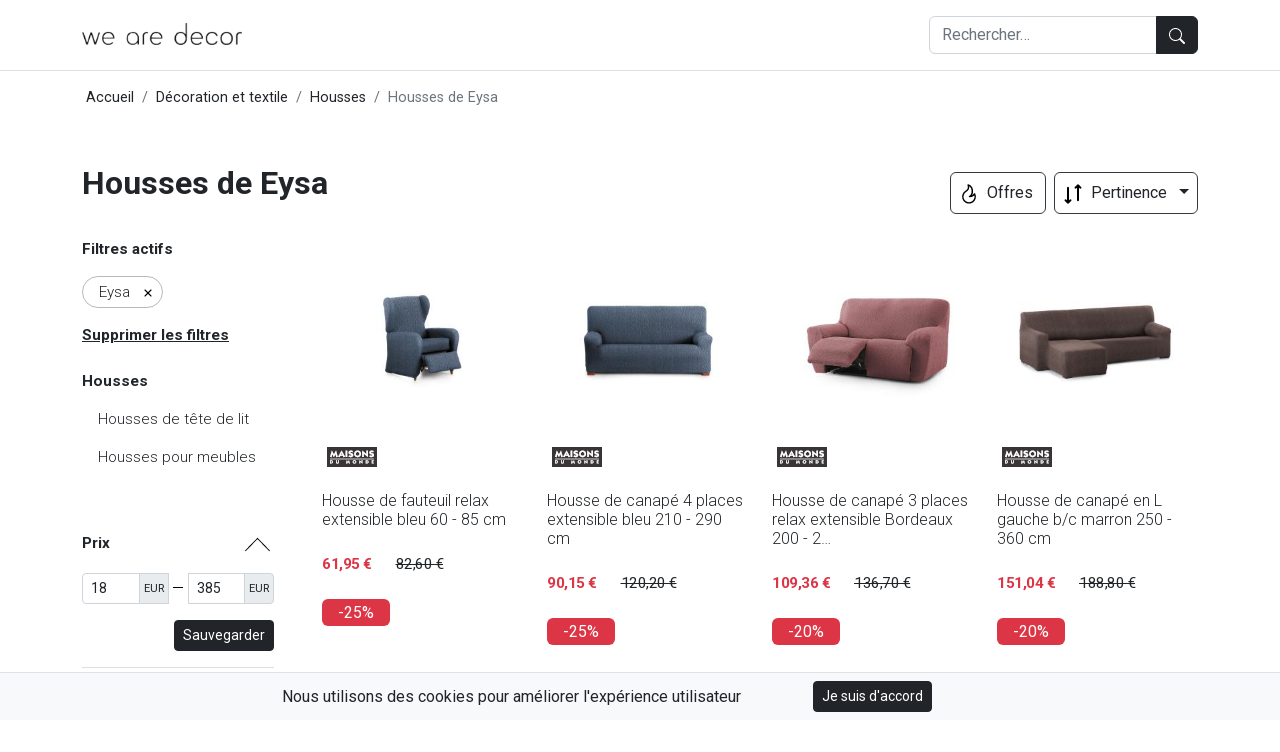

--- FILE ---
content_type: text/html; charset=UTF-8
request_url: https://wearedecor.fr/c/housses/eysa/
body_size: 17147
content:
<!DOCTYPE html>
<html lang="fr">

<head>
    <meta charset="UTF-8">
<meta name="viewport" content="width=device-width, initial-scale=1.0">

    <link rel="preconnect" href="https://www.googletagmanager.com/">
    <script>(function(w,d,s,l,i){w[l]=w[l]||[];w[l].push({'gtm.start':
                new Date().getTime(),event:'gtm.js'});var f=d.getElementsByTagName(s)[0],
            j=d.createElement(s),dl=l!='dataLayer'?'&l='+l:'';j.async=true;j.src=
            'https://www.googletagmanager.com/gtm.js?id='+i+dl;f.parentNode.insertBefore(j,f);
        })(window,document,'script','dataLayer','GTM-WSVGTTM');</script>
<title>▷ Housses de Eysa. Catalogue mis à jour 2026 | We Are Decor</title>
<meta name="description" content="Achetez Housses de Eysa au meilleur prix du marché. Comparez parmi plus de 500 fabricants différents. Cliquez ici."/>
<meta name="robots" content="follow, index, max-snippet:-1, max-video-preview:-1, max-image-preview:large"/>

<meta property="og:locale" content="fr"/>
<meta property="og:site_name" content="We Are Decor"/>
<meta property="og:title" content="▷ Housses de Eysa. Catalogue mis à jour 2026 | We Are Decor"/>
<meta property="og:description" content="Achetez Housses de Eysa au meilleur prix du marché. Comparez parmi plus de 500 fabricants différents. Cliquez ici."/>
<meta property="og:url" content="https://wearedecor.fr/c/housses/eysa/"/>
<meta property="og:type" content="article">
<meta property="og:image" content="https://wearedecor.fr/images/maisons_du_monde/housse-de-fauteuil-relax-extensible-bleu-60-85-cm-300x300.jpg"/>
<meta property="og:image:secure_url" content="https://wearedecor.fr/images/maisons_du_monde/housse-de-fauteuil-relax-extensible-bleu-60-85-cm-300x300.jpg"/>
<meta property="og:image:width" content="500"/>
<meta property="og:image:height" content="500"/>
<meta property="og:image:type" content="image/jpeg"/>

<meta name="twitter:card" content="summary_large_image"/>
<meta property="twitter:image" content="https://wearedecor.fr/images/maisons_du_monde/housse-de-fauteuil-relax-extensible-bleu-60-85-cm-300x300.jpg"/>
<meta name="twitter:title" content="▷ Housses de Eysa. Catalogue mis à jour 2026 | We Are Decor"/>
<meta name="twitter:description" content="Achetez Housses de Eysa au meilleur prix du marché. Comparez parmi plus de 500 fabricants différents. Cliquez ici."/>
<meta name="twitter:label1" content="Produits"/>
<meta name="twitter:data1" content="48"/>

<meta name="msapplication-TileImage" content="https://wearedecor.fr/assets/img/favicon.png"/>
<script type="application/ld+json">{"@context":"https:\/\/schema.org","@graph":[{"@type":"Organization","name":"We Are Decor","url":"https:\/\/wearedecor.fr\/#organization","logo":{"@type":"ImageObject","url":"https:\/\/wearedecor.fr\/assets\/img\/logo.png","caption":"We Are Decor","inLanguage":"fr","width":"450","height":"59","@id":"https:\/\/wearedecor.fr\/#logo"},"@id":"https:\/\/wearedecor.fr\/#organization"},{"@type":"WebSite","url":"https:\/\/wearedecor.fr\/","name":"We Are Decor","inLanguage":"fr","publisher":{"@type":"Organization","name":"We Are Decor","url":"https:\/\/wearedecor.fr\/#organization","logo":{"@type":"ImageObject","url":"https:\/\/wearedecor.fr\/assets\/img\/logo.png","caption":"We Are Decor","inLanguage":"fr","width":"450","height":"59","@id":"https:\/\/wearedecor.fr\/#logo"},"@id":"https:\/\/wearedecor.fr\/#organization"},"@id":"https:\/\/wearedecor.fr\/#website"},{"@type":"CollectionPage","url":"https:\/\/wearedecor.fr\/c\/housses\/eysa\/","name":"\u25b7 Housses de Eysa. Catalogue mis \u00e0 jour 2026 | We Are Decor","isPartOf":"https:\/\/wearedecor.fr\/#website","inLanguage":"fr","@id":"http:\/\/schema.org\/#webpage"},{"@type":"BreadcrumbList","@id":"https:\/\/wearedecor.fr\/c\/housses\/eysa\/#breadcrumbs","itemListElement":[{"@type":"ListItem","position":"1","item":{"@type":"WebPage","name":"Accueil","url":"https:\/\/wearedecor.fr\/","@id":"https:\/\/wearedecor.fr\/"}},{"@type":"ListItem","position":2,"item":{"@type":"WebPage","name":"D\u00e9coration et textile","url":"https:\/\/wearedecor.fr\/c\/decoration-et-textile\/","@id":"https:\/\/wearedecor.fr\/c\/decoration-et-textile\/"}},{"@type":"ListItem","position":3,"item":{"@type":"WebPage","name":"Housses","url":"https:\/\/wearedecor.fr\/c\/housses\/","@id":"https:\/\/wearedecor.fr\/c\/housses\/"}},{"@type":"ListItem","position":4,"item":{"@type":"WebPage","name":"Housses de Eysa","url":"https:\/\/wearedecor.fr\/c\/housses\/eysa\/","@id":"https:\/\/wearedecor.fr\/c\/housses\/eysa\/"}}]},{"@type":"ItemList","@id":"https:\/\/wearedecor.fr\/c\/housses\/eysa\/#products","itemListElement":[{"@type":"ListItem","position":1,"item":{"@type":"Product","name":"Housse de fauteuil relax extensible bleu 60 - 85 cm","url":"https:\/\/wearedecor.fr\/c\/housses\/eysa\/#product1","image":["https:\/\/wearedecor.fr\/images\/maisons_du_monde\/housse-de-fauteuil-relax-extensible-bleu-60-85-cm-300x300.jpg"],"category":{"@type":"PhysicalActivityCategory","name":"Housses de Eysa","url":"https:\/\/wearedecor.fr\/c\/housses\/eysa\/"},"brand":{"@type":"Brand","name":"Eysa","@id":"Eysa"},"sku":"68889","offers":{"@type":"Offer","url":"https:\/\/wearedecor.fr\/c\/housses\/eysa\/#product1","priceCurrency":"EUR","priceValidUntil":"2026-01-29","itemCondition":"https:\/\/schema.org\/UsedCondition","availability":"https:\/\/schema.org\/InStock","price":"61.95"},"@id":"https:\/\/wearedecor.fr\/c\/housses\/eysa\/#product1","description":"Housse de fauteuil relax Premium Roc. Tissu multi\u00e9lastique, housse adaptable \u00e0 tous les types de canap\u00e9s. Couleur bleu.","color":"Bleu"}},{"@type":"ListItem","position":2,"item":{"@type":"Product","name":"Housse de canap\u00e9 4 places extensible bleu 210 - 290 cm","url":"https:\/\/wearedecor.fr\/c\/housses\/eysa\/#product2","image":["https:\/\/wearedecor.fr\/images\/maisons_du_monde\/housse-de-canape-4-places-extensible-bleu-210-290-cm-300x300.jpg"],"category":{"@type":"PhysicalActivityCategory","name":"Housses de Eysa","url":"https:\/\/wearedecor.fr\/c\/housses\/eysa\/"},"brand":{"@type":"Brand","name":"Eysa","@id":"Eysa"},"sku":"68890","offers":{"@type":"Offer","url":"https:\/\/wearedecor.fr\/c\/housses\/eysa\/#product2","priceCurrency":"EUR","priceValidUntil":"2026-01-29","itemCondition":"https:\/\/schema.org\/UsedCondition","availability":"https:\/\/schema.org\/InStock","price":"90.15"},"@id":"https:\/\/wearedecor.fr\/c\/housses\/eysa\/#product2","description":"Housse de canap\u00e9 4 places Premium Roc. Tissu multi\u00e9lastique, housse adaptable \u00e0 tous les types de canap\u00e9s. Couleur bleu.","color":"Bleu"}},{"@type":"ListItem","position":3,"item":{"@type":"Product","name":"Housse de canap\u00e9 3 places relax extensible Bordeaux 200 - 2\u2026","url":"https:\/\/wearedecor.fr\/c\/housses\/eysa\/#product3","image":["https:\/\/wearedecor.fr\/images\/maisons_du_monde\/housse-de-canape-3-places-relax-extensible-bordeaux-200-260-cm-300x300.jpg"],"category":{"@type":"PhysicalActivityCategory","name":"Housses de Eysa","url":"https:\/\/wearedecor.fr\/c\/housses\/eysa\/"},"brand":{"@type":"Brand","name":"Eysa","@id":"Eysa"},"sku":"68891","offers":{"@type":"Offer","url":"https:\/\/wearedecor.fr\/c\/housses\/eysa\/#product3","priceCurrency":"EUR","priceValidUntil":"2026-01-29","itemCondition":"https:\/\/schema.org\/UsedCondition","availability":"https:\/\/schema.org\/InStock","price":"109.36"},"@id":"https:\/\/wearedecor.fr\/c\/housses\/eysa\/#product3","description":"Housse de fauteuil relax 3 places Premium Roc. Tissu multi\u00e9lastique, housse adaptable \u00e0 tous les types de canap\u00e9s. Couleur bordeaux.","color":"Rouge"}},{"@type":"ListItem","position":4,"item":{"@type":"Product","name":"Housse de canap\u00e9 en L gauche b\/c marron 250 - 360 cm","url":"https:\/\/wearedecor.fr\/c\/housses\/eysa\/#product4","image":["https:\/\/wearedecor.fr\/images\/maisons_du_monde\/housse-de-canape-en-l-gauche-b-c-marron-250-360-cm-300x300.jpg"],"category":{"@type":"PhysicalActivityCategory","name":"Housses de Eysa","url":"https:\/\/wearedecor.fr\/c\/housses\/eysa\/"},"brand":{"@type":"Brand","name":"Eysa","@id":"Eysa"},"sku":"68892","offers":{"@type":"Offer","url":"https:\/\/wearedecor.fr\/c\/housses\/eysa\/#product4","priceCurrency":"EUR","priceValidUntil":"2026-01-29","itemCondition":"https:\/\/schema.org\/UsedCondition","availability":"https:\/\/schema.org\/InStock","price":"151.04"},"@id":"https:\/\/wearedecor.fr\/c\/housses\/eysa\/#product4","description":"Housse de canap\u00e9 en L gauche pour bras court Premium Roc. Tissu multi\u00e9lastique, housse adaptable \u00e0 tous les types de canap\u00e9s. Couleur marron.","color":"Marron"}},{"@type":"ListItem","position":5,"item":{"@type":"Product","name":"Housse de fauteuil oreiller Bordeaux 70 - 100 cm","url":"https:\/\/wearedecor.fr\/c\/housses\/eysa\/#product5","image":["https:\/\/wearedecor.fr\/images\/maisons_du_monde\/housse-de-fauteuil-oreiller-bordeaux-70-100-cm-300x300.jpg"],"category":{"@type":"PhysicalActivityCategory","name":"Housses de Eysa","url":"https:\/\/wearedecor.fr\/c\/housses\/eysa\/"},"brand":{"@type":"Brand","name":"Eysa","@id":"Eysa"},"sku":"68893","offers":{"@type":"Offer","url":"https:\/\/wearedecor.fr\/c\/housses\/eysa\/#product5","priceCurrency":"EUR","priceValidUntil":"2026-01-29","itemCondition":"https:\/\/schema.org\/UsedCondition","availability":"https:\/\/schema.org\/InStock","price":"60.97"},"@id":"https:\/\/wearedecor.fr\/c\/housses\/eysa\/#product5","description":"Housse de fauteuil oreiller Premium Roc. Tissu multi\u00e9lastique, housse adaptable \u00e0 tous les types de canap\u00e9s. Couleur bordeaux.","color":"Rouge"}},{"@type":"ListItem","position":6,"item":{"@type":"Product","name":"Housse de fauteuil extensible \u00e9cru 80 - 130 cm","url":"https:\/\/wearedecor.fr\/c\/housses\/eysa\/#product6","image":["https:\/\/wearedecor.fr\/images\/maisons_du_monde\/housse-de-fauteuil-extensible-ecru-80-130-cm-300x300.jpg"],"category":{"@type":"PhysicalActivityCategory","name":"Housses de Eysa","url":"https:\/\/wearedecor.fr\/c\/housses\/eysa\/"},"brand":{"@type":"Brand","name":"Eysa","@id":"Eysa"},"sku":"68894","offers":{"@type":"Offer","url":"https:\/\/wearedecor.fr\/c\/housses\/eysa\/#product6","priceCurrency":"EUR","priceValidUntil":"2026-01-29","itemCondition":"https:\/\/schema.org\/UsedCondition","availability":"https:\/\/schema.org\/InStock","price":"50.70"},"@id":"https:\/\/wearedecor.fr\/c\/housses\/eysa\/#product6","description":"Housse de fauteuil Premium Roc. Tissu multi\u00e9lastique, housse adaptable \u00e0 tous les types de canap\u00e9s. Couleur \u00e9cru.","color":"Beige"}},{"@type":"ListItem","position":7,"item":{"@type":"Product","name":"Housse de fauteuil extensible bleu 80 - 130 cm","url":"https:\/\/wearedecor.fr\/c\/housses\/eysa\/#product7","image":["https:\/\/wearedecor.fr\/images\/maisons_du_monde\/housse-de-fauteuil-extensible-bleu-80-130-cm-300x300.jpg"],"category":{"@type":"PhysicalActivityCategory","name":"Housses de Eysa","url":"https:\/\/wearedecor.fr\/c\/housses\/eysa\/"},"brand":{"@type":"Brand","name":"Eysa","@id":"Eysa"},"sku":"68895","offers":{"@type":"Offer","url":"https:\/\/wearedecor.fr\/c\/housses\/eysa\/#product7","priceCurrency":"EUR","priceValidUntil":"2026-01-29","itemCondition":"https:\/\/schema.org\/UsedCondition","availability":"https:\/\/schema.org\/InStock","price":"50.70"},"@id":"https:\/\/wearedecor.fr\/c\/housses\/eysa\/#product7","description":"Housse de fauteuil Premium Roc. Tissu multi\u00e9lastique, housse adaptable \u00e0 tous les types de canap\u00e9s. Couleur bleu.","color":"Bleu"}},{"@type":"ListItem","position":8,"item":{"@type":"Product","name":"Housse de fauteuil oreiller \u00e9cru 70 - 100 cm","url":"https:\/\/wearedecor.fr\/c\/housses\/eysa\/#product8","image":["https:\/\/wearedecor.fr\/images\/maisons_du_monde\/housse-de-fauteuil-oreiller-ecru-70-100-cm-300x300.jpg"],"category":{"@type":"PhysicalActivityCategory","name":"Housses de Eysa","url":"https:\/\/wearedecor.fr\/c\/housses\/eysa\/"},"brand":{"@type":"Brand","name":"Eysa","@id":"Eysa"},"sku":"68896","offers":{"@type":"Offer","url":"https:\/\/wearedecor.fr\/c\/housses\/eysa\/#product8","priceCurrency":"EUR","priceValidUntil":"2026-01-29","itemCondition":"https:\/\/schema.org\/UsedCondition","availability":"https:\/\/schema.org\/InStock","price":"60.97"},"@id":"https:\/\/wearedecor.fr\/c\/housses\/eysa\/#product8","description":"Housse de fauteuil oreiller Premium Roc. Tissu multi\u00e9lastique, housse adaptable \u00e0 tous les types de canap\u00e9s. Couleur \u00e9cru.","color":"Beige"}},{"@type":"ListItem","position":9,"item":{"@type":"Product","name":"Housse de fauteuil oreiller taupe 70 - 100 cm","url":"https:\/\/wearedecor.fr\/c\/housses\/eysa\/#product9","image":["https:\/\/wearedecor.fr\/images\/maisons_du_monde\/housse-de-fauteuil-oreiller-taupe-70-100-cm-300x300.jpg"],"category":{"@type":"PhysicalActivityCategory","name":"Housses de Eysa","url":"https:\/\/wearedecor.fr\/c\/housses\/eysa\/"},"brand":{"@type":"Brand","name":"Eysa","@id":"Eysa"},"sku":"68897","offers":{"@type":"Offer","url":"https:\/\/wearedecor.fr\/c\/housses\/eysa\/#product9","priceCurrency":"EUR","priceValidUntil":"2026-01-29","itemCondition":"https:\/\/schema.org\/UsedCondition","availability":"https:\/\/schema.org\/InStock","price":"60.97"},"@id":"https:\/\/wearedecor.fr\/c\/housses\/eysa\/#product9","description":"Housse de fauteuil oreiller Premium Roc. Tissu multi\u00e9lastique, housse adaptable \u00e0 tous les types de canap\u00e9s. Couleur taupe.","color":"Taupe"}},{"@type":"ListItem","position":10,"item":{"@type":"Product","name":"Housse de fauteuil oreiller gris fonc\u00e9 70 - 100 cm","url":"https:\/\/wearedecor.fr\/c\/housses\/eysa\/#product10","image":["https:\/\/wearedecor.fr\/images\/maisons_du_monde\/housse-de-fauteuil-oreiller-gris-fonce-70-100-cm-300x300.jpg"],"category":{"@type":"PhysicalActivityCategory","name":"Housses de Eysa","url":"https:\/\/wearedecor.fr\/c\/housses\/eysa\/"},"brand":{"@type":"Brand","name":"Eysa","@id":"Eysa"},"sku":"68898","offers":{"@type":"Offer","url":"https:\/\/wearedecor.fr\/c\/housses\/eysa\/#product10","priceCurrency":"EUR","priceValidUntil":"2026-01-29","itemCondition":"https:\/\/schema.org\/UsedCondition","availability":"https:\/\/schema.org\/InStock","price":"60.97"},"@id":"https:\/\/wearedecor.fr\/c\/housses\/eysa\/#product10","description":"Housse de fauteuil oreiller Premium Roc. Tissu multi\u00e9lastique, housse adaptable \u00e0 tous les types de canap\u00e9s. Couleur gris fonc\u00e9","color":"Gris"}},{"@type":"ListItem","position":11,"item":{"@type":"Product","name":"Housse de fauteuil relax extensible beige 60 - 85 cm","url":"https:\/\/wearedecor.fr\/c\/housses\/eysa\/#product11","image":["https:\/\/wearedecor.fr\/images\/maisons_du_monde\/housse-de-fauteuil-relax-extensible-beige-60-85-cm-300x300.jpg"],"category":{"@type":"PhysicalActivityCategory","name":"Housses de Eysa","url":"https:\/\/wearedecor.fr\/c\/housses\/eysa\/"},"brand":{"@type":"Brand","name":"Eysa","@id":"Eysa"},"sku":"68899","offers":{"@type":"Offer","url":"https:\/\/wearedecor.fr\/c\/housses\/eysa\/#product11","priceCurrency":"EUR","priceValidUntil":"2026-01-29","itemCondition":"https:\/\/schema.org\/UsedCondition","availability":"https:\/\/schema.org\/InStock","price":"61.95"},"@id":"https:\/\/wearedecor.fr\/c\/housses\/eysa\/#product11","description":"Housse de fauteuil relax Premium Roc. Tissu multi\u00e9lastique, housse adaptable \u00e0 tous les types de canap\u00e9s. Couleur beige.","color":"Beige"}},{"@type":"ListItem","position":12,"item":{"@type":"Product","name":"Housse de fauteuil relax XL extensible gris fonc\u00e9 60 - 110\u2026","url":"https:\/\/wearedecor.fr\/c\/housses\/eysa\/#product12","image":["https:\/\/wearedecor.fr\/images\/maisons_du_monde\/housse-de-fauteuil-relax-xl-extensible-gris-fonce-60-110-cm-300x300.jpg"],"category":{"@type":"PhysicalActivityCategory","name":"Housses de Eysa","url":"https:\/\/wearedecor.fr\/c\/housses\/eysa\/"},"brand":{"@type":"Brand","name":"Eysa","@id":"Eysa"},"sku":"68900","offers":{"@type":"Offer","url":"https:\/\/wearedecor.fr\/c\/housses\/eysa\/#product12","priceCurrency":"EUR","priceValidUntil":"2026-01-29","itemCondition":"https:\/\/schema.org\/UsedCondition","availability":"https:\/\/schema.org\/InStock","price":"71.62"},"@id":"https:\/\/wearedecor.fr\/c\/housses\/eysa\/#product12","description":"Housse de fauteuil relax XL Premium Roc. Tissu multi\u00e9lastique, housse adaptable \u00e0 tous les types de canap\u00e9s. Couleur gris fonc\u00e9.","color":"Gris"}},{"@type":"ListItem","position":13,"item":{"@type":"Product","name":"Housse de fauteuil relax extensible Bordeaux 60 - 85 cm","url":"https:\/\/wearedecor.fr\/c\/housses\/eysa\/#product13","image":["https:\/\/wearedecor.fr\/images\/maisons_du_monde\/housse-de-fauteuil-relax-extensible-bordeaux-60-85-cm-300x300.jpg"],"category":{"@type":"PhysicalActivityCategory","name":"Housses de Eysa","url":"https:\/\/wearedecor.fr\/c\/housses\/eysa\/"},"brand":{"@type":"Brand","name":"Eysa","@id":"Eysa"},"sku":"68901","offers":{"@type":"Offer","url":"https:\/\/wearedecor.fr\/c\/housses\/eysa\/#product13","priceCurrency":"EUR","priceValidUntil":"2026-01-29","itemCondition":"https:\/\/schema.org\/UsedCondition","availability":"https:\/\/schema.org\/InStock","price":"61.95"},"@id":"https:\/\/wearedecor.fr\/c\/housses\/eysa\/#product13","description":"Housse de fauteuil relax Premium Roc. Tissu multi\u00e9lastique, housse adaptable \u00e0 tous les types de canap\u00e9s. Couleur bordeaux.","color":"Rouge"}},{"@type":"ListItem","position":14,"item":{"@type":"Product","name":"Housse de fauteuil relax extensible gris clair 60 - 85 cm","url":"https:\/\/wearedecor.fr\/c\/housses\/eysa\/#product14","image":["https:\/\/wearedecor.fr\/images\/maisons_du_monde\/housse-de-fauteuil-relax-extensible-gris-clair-60-85-cm-300x300.jpg"],"category":{"@type":"PhysicalActivityCategory","name":"Housses de Eysa","url":"https:\/\/wearedecor.fr\/c\/housses\/eysa\/"},"brand":{"@type":"Brand","name":"Eysa","@id":"Eysa"},"sku":"68903","offers":{"@type":"Offer","url":"https:\/\/wearedecor.fr\/c\/housses\/eysa\/#product14","priceCurrency":"EUR","priceValidUntil":"2026-01-29","itemCondition":"https:\/\/schema.org\/UsedCondition","availability":"https:\/\/schema.org\/InStock","price":"61.95"},"@id":"https:\/\/wearedecor.fr\/c\/housses\/eysa\/#product14","description":"Housse de fauteuil relax Premium Roc. Tissu multi\u00e9lastique, housse adaptable \u00e0 tous les types de canap\u00e9s. Couleur gris clair.","color":"Gris"}},{"@type":"ListItem","position":15,"item":{"@type":"Product","name":"Housse de fauteuil relax extensible \u00e9cru 60 - 85 cm","url":"https:\/\/wearedecor.fr\/c\/housses\/eysa\/#product15","image":["https:\/\/wearedecor.fr\/images\/maisons_du_monde\/housse-de-fauteuil-relax-extensible-ecru-60-85-cm-300x300.jpg"],"category":{"@type":"PhysicalActivityCategory","name":"Housses de Eysa","url":"https:\/\/wearedecor.fr\/c\/housses\/eysa\/"},"brand":{"@type":"Brand","name":"Eysa","@id":"Eysa"},"sku":"68904","offers":{"@type":"Offer","url":"https:\/\/wearedecor.fr\/c\/housses\/eysa\/#product15","priceCurrency":"EUR","priceValidUntil":"2026-01-29","itemCondition":"https:\/\/schema.org\/UsedCondition","availability":"https:\/\/schema.org\/InStock","price":"61.95"},"@id":"https:\/\/wearedecor.fr\/c\/housses\/eysa\/#product15","description":"Housse de fauteuil relax Premium Roc. Tissu multi\u00e9lastique, housse adaptable \u00e0 tous les types de canap\u00e9s. Couleur \u00e9cru.","color":"Beige"}},{"@type":"ListItem","position":16,"item":{"@type":"Product","name":"Housse de fauteuil relax XL extensible taupe 60 - 110 cm","url":"https:\/\/wearedecor.fr\/c\/housses\/eysa\/#product16","image":["https:\/\/wearedecor.fr\/images\/maisons_du_monde\/housse-de-fauteuil-relax-xl-extensible-taupe-60-110-cm-300x300.jpg"],"category":{"@type":"PhysicalActivityCategory","name":"Housses de Eysa","url":"https:\/\/wearedecor.fr\/c\/housses\/eysa\/"},"brand":{"@type":"Brand","name":"Eysa","@id":"Eysa"},"sku":"68905","offers":{"@type":"Offer","url":"https:\/\/wearedecor.fr\/c\/housses\/eysa\/#product16","priceCurrency":"EUR","priceValidUntil":"2026-01-29","itemCondition":"https:\/\/schema.org\/UsedCondition","availability":"https:\/\/schema.org\/InStock","price":"71.62"},"@id":"https:\/\/wearedecor.fr\/c\/housses\/eysa\/#product16","description":"Housse de fauteuil relax XL Premium Roc. Tissu multi\u00e9lastique, housse adaptable \u00e0 tous les types de canap\u00e9s. Couleur taupe.","color":"Taupe"}},{"@type":"ListItem","position":17,"item":{"@type":"Product","name":"Housse de fauteuil extensible marron 80 - 130 cm","url":"https:\/\/wearedecor.fr\/c\/housses\/eysa\/#product17","image":["https:\/\/wearedecor.fr\/images\/maisons_du_monde\/housse-de-fauteuil-extensible-marron-80-130-cm-300x300.jpg"],"category":{"@type":"PhysicalActivityCategory","name":"Housses de Eysa","url":"https:\/\/wearedecor.fr\/c\/housses\/eysa\/"},"brand":{"@type":"Brand","name":"Eysa","@id":"Eysa"},"sku":"68906","offers":{"@type":"Offer","url":"https:\/\/wearedecor.fr\/c\/housses\/eysa\/#product17","priceCurrency":"EUR","priceValidUntil":"2026-01-29","itemCondition":"https:\/\/schema.org\/UsedCondition","availability":"https:\/\/schema.org\/InStock","price":"50.70"},"@id":"https:\/\/wearedecor.fr\/c\/housses\/eysa\/#product17","description":"Housse de fauteuil Premium Roc. Tissu multi\u00e9lastique, housse adaptable \u00e0 tous les types de canap\u00e9s. Couleur marron.","color":"Marron"}},{"@type":"ListItem","position":18,"item":{"@type":"Product","name":"Housse de canap\u00e9 en L droite b\/c marron 250 - 360 cm","url":"https:\/\/wearedecor.fr\/c\/housses\/eysa\/#product18","image":["https:\/\/wearedecor.fr\/images\/maisons_du_monde\/housse-de-canape-en-l-droite-b-c-marron-250-360-cm-300x300.jpg"],"category":{"@type":"PhysicalActivityCategory","name":"Housses de Eysa","url":"https:\/\/wearedecor.fr\/c\/housses\/eysa\/"},"brand":{"@type":"Brand","name":"Eysa","@id":"Eysa"},"sku":"68907","offers":{"@type":"Offer","url":"https:\/\/wearedecor.fr\/c\/housses\/eysa\/#product18","priceCurrency":"EUR","priceValidUntil":"2026-01-29","itemCondition":"https:\/\/schema.org\/UsedCondition","availability":"https:\/\/schema.org\/InStock","price":"151.04"},"@id":"https:\/\/wearedecor.fr\/c\/housses\/eysa\/#product18","description":"Housse de canap\u00e9 en L droite pour bras court Premium Roc. Tissu multi\u00e9lastique, housse adaptable \u00e0 tous les types de canap\u00e9s. Couleur marron.","color":"Marron"}},{"@type":"ListItem","position":19,"item":{"@type":"Product","name":"Housse de canap\u00e9 en coin 3 1 places bordeaux 450 cm","url":"https:\/\/wearedecor.fr\/c\/housses\/eysa\/#product19","image":["https:\/\/wearedecor.fr\/images\/maisons_du_monde\/housse-de-canape-en-coin-3-1-places-bordeaux-450-cm-300x300.jpg"],"category":{"@type":"PhysicalActivityCategory","name":"Housses de Eysa","url":"https:\/\/wearedecor.fr\/c\/housses\/eysa\/"},"brand":{"@type":"Brand","name":"Eysa","@id":"Eysa"},"sku":"68908","offers":{"@type":"Offer","url":"https:\/\/wearedecor.fr\/c\/housses\/eysa\/#product19","priceCurrency":"EUR","priceValidUntil":"2026-01-29","itemCondition":"https:\/\/schema.org\/UsedCondition","availability":"https:\/\/schema.org\/InStock","price":"165.68"},"@id":"https:\/\/wearedecor.fr\/c\/housses\/eysa\/#product19","description":"Housse de canap\u00e9 en coin 3+1 places Premium Roc. Tissu multi\u00e9lastique, housse adaptable \u00e0 tous les types de canap\u00e9s. Couleur bordeaux.","color":"Rouge"}},{"@type":"ListItem","position":20,"item":{"@type":"Product","name":"Housse de canap\u00e9 en coin 3 2 places \u00e9cru 600 cm","url":"https:\/\/wearedecor.fr\/c\/housses\/eysa\/#product20","image":["https:\/\/wearedecor.fr\/images\/maisons_du_monde\/housse-de-canape-en-coin-3-2-places-ecru-600-cm-300x300.jpg"],"category":{"@type":"PhysicalActivityCategory","name":"Housses de Eysa","url":"https:\/\/wearedecor.fr\/c\/housses\/eysa\/"},"brand":{"@type":"Brand","name":"Eysa","@id":"Eysa"},"sku":"68910","offers":{"@type":"Offer","url":"https:\/\/wearedecor.fr\/c\/housses\/eysa\/#product20","priceCurrency":"EUR","priceValidUntil":"2026-01-29","itemCondition":"https:\/\/schema.org\/UsedCondition","availability":"https:\/\/schema.org\/InStock","price":"191.68"},"@id":"https:\/\/wearedecor.fr\/c\/housses\/eysa\/#product20","description":"Housse de canap\u00e9 en coin 3+2 places Premium Roc. Tissu multi\u00e9lastique, housse adaptable \u00e0 tous les types de canap\u00e9s. Couleur \u00e9cru.","color":"Beige"}},{"@type":"ListItem","position":21,"item":{"@type":"Product","name":"Housse de canap\u00e9 en coin 3 1 places beige 450 cm","url":"https:\/\/wearedecor.fr\/c\/housses\/eysa\/#product21","image":["https:\/\/wearedecor.fr\/images\/maisons_du_monde\/housse-de-canape-en-coin-3-1-places-beige-450-cm-300x300.jpg"],"category":{"@type":"PhysicalActivityCategory","name":"Housses de Eysa","url":"https:\/\/wearedecor.fr\/c\/housses\/eysa\/"},"brand":{"@type":"Brand","name":"Eysa","@id":"Eysa"},"sku":"68911","offers":{"@type":"Offer","url":"https:\/\/wearedecor.fr\/c\/housses\/eysa\/#product21","priceCurrency":"EUR","priceValidUntil":"2026-01-29","itemCondition":"https:\/\/schema.org\/UsedCondition","availability":"https:\/\/schema.org\/InStock","price":"165.68"},"@id":"https:\/\/wearedecor.fr\/c\/housses\/eysa\/#product21","description":"Housse de canap\u00e9 en coin 3+1 places Premium Roc. Tissu multi\u00e9lastique, housse adaptable \u00e0 tous les types de canap\u00e9s. Couleur beige.","color":"Beige"}},{"@type":"ListItem","position":22,"item":{"@type":"Product","name":"Housse de canap\u00e9 en L droite b\/c gris fonc\u00e9 250 - 360 cm","url":"https:\/\/wearedecor.fr\/c\/housses\/eysa\/#product22","image":["https:\/\/wearedecor.fr\/images\/maisons_du_monde\/housse-de-canape-en-l-droite-b-c-gris-fonce-250-360-cm-300x300.jpg"],"category":{"@type":"PhysicalActivityCategory","name":"Housses de Eysa","url":"https:\/\/wearedecor.fr\/c\/housses\/eysa\/"},"brand":{"@type":"Brand","name":"Eysa","@id":"Eysa"},"sku":"68912","offers":{"@type":"Offer","url":"https:\/\/wearedecor.fr\/c\/housses\/eysa\/#product22","priceCurrency":"EUR","priceValidUntil":"2026-01-29","itemCondition":"https:\/\/schema.org\/UsedCondition","availability":"https:\/\/schema.org\/InStock","price":"151.04"},"@id":"https:\/\/wearedecor.fr\/c\/housses\/eysa\/#product22","description":"Housse de canap\u00e9 en L droite pour bras court Premium Roc. Tissu multi\u00e9lastique, housse adaptable \u00e0 tous les types de canap\u00e9s. Couleur gris fonc\u00e9.","color":"Gris"}},{"@type":"ListItem","position":23,"item":{"@type":"Product","name":"Housse de canap\u00e9 en coin 3 1 places \u00e9cru 450 cm","url":"https:\/\/wearedecor.fr\/c\/housses\/eysa\/#product23","image":["https:\/\/wearedecor.fr\/images\/maisons_du_monde\/housse-de-canape-en-coin-3-1-places-ecru-450-cm-300x300.jpg"],"category":{"@type":"PhysicalActivityCategory","name":"Housses de Eysa","url":"https:\/\/wearedecor.fr\/c\/housses\/eysa\/"},"brand":{"@type":"Brand","name":"Eysa","@id":"Eysa"},"sku":"68913","offers":{"@type":"Offer","url":"https:\/\/wearedecor.fr\/c\/housses\/eysa\/#product23","priceCurrency":"EUR","priceValidUntil":"2026-01-29","itemCondition":"https:\/\/schema.org\/UsedCondition","availability":"https:\/\/schema.org\/InStock","price":"155.32"},"@id":"https:\/\/wearedecor.fr\/c\/housses\/eysa\/#product23","description":"Housse de canap\u00e9 en coin 3+1 places Premium Roc. Tissu multi\u00e9lastique, housse adaptable \u00e0 tous les types de canap\u00e9s. Couleur \u00e9cru.","color":"Beige"}},{"@type":"ListItem","position":24,"item":{"@type":"Product","name":"Housse de canap\u00e9 en L gauche b\/c beige 250 - 360 cm","url":"https:\/\/wearedecor.fr\/c\/housses\/eysa\/#product24","image":["https:\/\/wearedecor.fr\/images\/maisons_du_monde\/housse-de-canape-en-l-gauche-b-c-beige-250-360-cm-300x300.jpg"],"category":{"@type":"PhysicalActivityCategory","name":"Housses de Eysa","url":"https:\/\/wearedecor.fr\/c\/housses\/eysa\/"},"brand":{"@type":"Brand","name":"Eysa","@id":"Eysa"},"sku":"68914","offers":{"@type":"Offer","url":"https:\/\/wearedecor.fr\/c\/housses\/eysa\/#product24","priceCurrency":"EUR","priceValidUntil":"2026-01-29","itemCondition":"https:\/\/schema.org\/UsedCondition","availability":"https:\/\/schema.org\/InStock","price":"151.04"},"@id":"https:\/\/wearedecor.fr\/c\/housses\/eysa\/#product24","description":"Housse de canap\u00e9 en L gauche pour bras court Premium Roc. Tissu multi\u00e9lastique, housse adaptable \u00e0 tous les types de canap\u00e9s. Couleur beige.","color":"Beige"}},{"@type":"ListItem","position":25,"item":{"@type":"Product","name":"Housse de canap\u00e9 2 places extensible bordeaux 140 - 200 cm","url":"https:\/\/wearedecor.fr\/c\/housses\/eysa\/#product25","image":["https:\/\/wearedecor.fr\/images\/maisons_du_monde\/housse-de-canape-2-places-extensible-bordeaux-140-200-cm-300x300.jpg"],"category":{"@type":"PhysicalActivityCategory","name":"Housses de Eysa","url":"https:\/\/wearedecor.fr\/c\/housses\/eysa\/"},"brand":{"@type":"Brand","name":"Eysa","@id":"Eysa"},"sku":"68915","offers":{"@type":"Offer","url":"https:\/\/wearedecor.fr\/c\/housses\/eysa\/#product25","priceCurrency":"EUR","priceValidUntil":"2026-01-29","itemCondition":"https:\/\/schema.org\/UsedCondition","availability":"https:\/\/schema.org\/InStock","price":"72.22"},"@id":"https:\/\/wearedecor.fr\/c\/housses\/eysa\/#product25","description":"Housse de canap\u00e9 2 places Premium Roc. Tissu multi\u00e9lastique, housse adaptable \u00e0 tous les types de canap\u00e9s. Couleur bordeaux.","color":"Rouge"}},{"@type":"ListItem","position":26,"item":{"@type":"Product","name":"Housse de canap\u00e9 en coin 3 2 places taupe 600 cm","url":"https:\/\/wearedecor.fr\/c\/housses\/eysa\/#product26","image":["https:\/\/wearedecor.fr\/images\/maisons_du_monde\/housse-de-canape-en-coin-3-2-places-taupe-600-cm-300x300.jpg"],"category":{"@type":"PhysicalActivityCategory","name":"Housses de Eysa","url":"https:\/\/wearedecor.fr\/c\/housses\/eysa\/"},"brand":{"@type":"Brand","name":"Eysa","@id":"Eysa"},"sku":"68918","offers":{"@type":"Offer","url":"https:\/\/wearedecor.fr\/c\/housses\/eysa\/#product26","priceCurrency":"EUR","priceValidUntil":"2026-01-29","itemCondition":"https:\/\/schema.org\/UsedCondition","availability":"https:\/\/schema.org\/InStock","price":"179.70"},"@id":"https:\/\/wearedecor.fr\/c\/housses\/eysa\/#product26","description":"Housse de canap\u00e9 en coin 3+2 places Premium Roc. Tissu multi\u00e9lastique, housse adaptable \u00e0 tous les types de canap\u00e9s. Couleur taupe.","color":"Taupe"}},{"@type":"ListItem","position":27,"item":{"@type":"Product","name":"Housse de canap\u00e9 click clack extensible marron 180 - 230 cm","url":"https:\/\/wearedecor.fr\/c\/housses\/eysa\/#product27","image":["https:\/\/wearedecor.fr\/images\/maisons_du_monde\/housse-de-canape-click-clack-extensible-marron-180-230-cm-300x300.jpg"],"category":{"@type":"PhysicalActivityCategory","name":"Housses de Eysa","url":"https:\/\/wearedecor.fr\/c\/housses\/eysa\/"},"brand":{"@type":"Brand","name":"Eysa","@id":"Eysa"},"sku":"68919","offers":{"@type":"Offer","url":"https:\/\/wearedecor.fr\/c\/housses\/eysa\/#product27","priceCurrency":"EUR","priceValidUntil":"2026-01-29","itemCondition":"https:\/\/schema.org\/UsedCondition","availability":"https:\/\/schema.org\/InStock","price":"56.62"},"@id":"https:\/\/wearedecor.fr\/c\/housses\/eysa\/#product27","description":"Housse de canap\u00e9 3 places Click Clack Premium Roc. Tissu multi\u00e9lastique, housse adaptable \u00e0 tous les types de canap\u00e9s. Couleur marron.","color":"Marron"}},{"@type":"ListItem","position":28,"item":{"@type":"Product","name":"Housse de canap\u00e9 3 places extensible \u00e9cru 180 - 260 cm","url":"https:\/\/wearedecor.fr\/c\/housses\/eysa\/#product28","image":["https:\/\/wearedecor.fr\/images\/maisons_du_monde\/housse-de-canape-3-places-extensible-ecru-180-260-cm-300x300.jpg"],"category":{"@type":"PhysicalActivityCategory","name":"Housses de Eysa","url":"https:\/\/wearedecor.fr\/c\/housses\/eysa\/"},"brand":{"@type":"Brand","name":"Eysa","@id":"Eysa"},"sku":"68920","offers":{"@type":"Offer","url":"https:\/\/wearedecor.fr\/c\/housses\/eysa\/#product28","priceCurrency":"EUR","priceValidUntil":"2026-01-29","itemCondition":"https:\/\/schema.org\/UsedCondition","availability":"https:\/\/schema.org\/InStock","price":"72.22"},"@id":"https:\/\/wearedecor.fr\/c\/housses\/eysa\/#product28","description":"Housse de canap\u00e9 3 places Premium Roc. Tissu multi\u00e9lastique, housse adaptable \u00e0 tous les types de canap\u00e9s. Couleur \u00e9cru.","color":"Beige"}},{"@type":"ListItem","position":29,"item":{"@type":"Product","name":"Housse de canap\u00e9 click clack extensible taupe 180 - 230 cm","url":"https:\/\/wearedecor.fr\/c\/housses\/eysa\/#product29","image":["https:\/\/wearedecor.fr\/images\/maisons_du_monde\/housse-de-canape-click-clack-extensible-taupe-180-230-cm-300x300.jpg"],"category":{"@type":"PhysicalActivityCategory","name":"Housses de Eysa","url":"https:\/\/wearedecor.fr\/c\/housses\/eysa\/"},"brand":{"@type":"Brand","name":"Eysa","@id":"Eysa"},"sku":"68921","offers":{"@type":"Offer","url":"https:\/\/wearedecor.fr\/c\/housses\/eysa\/#product29","priceCurrency":"EUR","priceValidUntil":"2026-01-29","itemCondition":"https:\/\/schema.org\/UsedCondition","availability":"https:\/\/schema.org\/InStock","price":"56.62"},"@id":"https:\/\/wearedecor.fr\/c\/housses\/eysa\/#product29","description":"Housse de canap\u00e9 3 places Click Clack Premium Roc. Tissu multi\u00e9lastique, housse adaptable \u00e0 tous les types de canap\u00e9s. Couleur taupe.","color":"Taupe"}},{"@type":"ListItem","position":30,"item":{"@type":"Product","name":"Housse de canap\u00e9 en L gauche b\/c bleu 250 - 360 cm","url":"https:\/\/wearedecor.fr\/c\/housses\/eysa\/#product30","image":["https:\/\/wearedecor.fr\/images\/maisons_du_monde\/housse-de-canape-en-l-gauche-b-c-bleu-250-360-cm-300x300.jpg"],"category":{"@type":"PhysicalActivityCategory","name":"Housses de Eysa","url":"https:\/\/wearedecor.fr\/c\/housses\/eysa\/"},"brand":{"@type":"Brand","name":"Eysa","@id":"Eysa"},"sku":"68922","offers":{"@type":"Offer","url":"https:\/\/wearedecor.fr\/c\/housses\/eysa\/#product30","priceCurrency":"EUR","priceValidUntil":"2026-01-29","itemCondition":"https:\/\/schema.org\/UsedCondition","availability":"https:\/\/schema.org\/InStock","price":"151.04"},"@id":"https:\/\/wearedecor.fr\/c\/housses\/eysa\/#product30","description":"Housse de canap\u00e9 en L gauche pour bras court Premium Roc. Tissu multi\u00e9lastique, housse adaptable \u00e0 tous les types de canap\u00e9s. Couleur bleu.","color":"Bleu"}},{"@type":"ListItem","position":31,"item":{"@type":"Product","name":"Housse de canap\u00e9 2 places extensible \u00e9cru 140 - 200 cm","url":"https:\/\/wearedecor.fr\/c\/housses\/eysa\/#product31","image":["https:\/\/wearedecor.fr\/images\/maisons_du_monde\/housse-de-canape-2-places-extensible-ecru-140-200-cm-300x300.jpg"],"category":{"@type":"PhysicalActivityCategory","name":"Housses de Eysa","url":"https:\/\/wearedecor.fr\/c\/housses\/eysa\/"},"brand":{"@type":"Brand","name":"Eysa","@id":"Eysa"},"sku":"68923","offers":{"@type":"Offer","url":"https:\/\/wearedecor.fr\/c\/housses\/eysa\/#product31","priceCurrency":"EUR","priceValidUntil":"2026-01-29","itemCondition":"https:\/\/schema.org\/UsedCondition","availability":"https:\/\/schema.org\/InStock","price":"72.22"},"@id":"https:\/\/wearedecor.fr\/c\/housses\/eysa\/#product31","description":"Housse de canap\u00e9 2 places Premium Roc. Tissu multi\u00e9lastique, housse adaptable \u00e0 tous les types de canap\u00e9s. Couleur \u00e9cru.","color":"Beige"}},{"@type":"ListItem","position":32,"item":{"@type":"Product","name":"Housse de canap\u00e9 en coin 3 1 places bleu 450 cm","url":"https:\/\/wearedecor.fr\/c\/housses\/eysa\/#product32","image":["https:\/\/wearedecor.fr\/images\/maisons_du_monde\/housse-de-canape-en-coin-3-1-places-bleu-450-cm-300x300.jpg"],"category":{"@type":"PhysicalActivityCategory","name":"Housses de Eysa","url":"https:\/\/wearedecor.fr\/c\/housses\/eysa\/"},"brand":{"@type":"Brand","name":"Eysa","@id":"Eysa"},"sku":"68924","offers":{"@type":"Offer","url":"https:\/\/wearedecor.fr\/c\/housses\/eysa\/#product32","priceCurrency":"EUR","priceValidUntil":"2026-01-29","itemCondition":"https:\/\/schema.org\/UsedCondition","availability":"https:\/\/schema.org\/InStock","price":"165.68"},"@id":"https:\/\/wearedecor.fr\/c\/housses\/eysa\/#product32","description":"Housse de canap\u00e9 en coin 3+1 places Premium Roc. Tissu multi\u00e9lastique, housse adaptable \u00e0 tous les types de canap\u00e9s. Couleur bleu.","color":"Bleu"}},{"@type":"ListItem","position":33,"item":{"@type":"Product","name":"Housse de canap\u00e9 click clack extensible gris fonc\u00e9 180 - 23\u2026","url":"https:\/\/wearedecor.fr\/c\/housses\/eysa\/#product33","image":["https:\/\/wearedecor.fr\/images\/maisons_du_monde\/housse-de-canape-click-clack-extensible-gris-fonce-180-230-cm-300x300.jpg"],"category":{"@type":"PhysicalActivityCategory","name":"Housses de Eysa","url":"https:\/\/wearedecor.fr\/c\/housses\/eysa\/"},"brand":{"@type":"Brand","name":"Eysa","@id":"Eysa"},"sku":"68925","offers":{"@type":"Offer","url":"https:\/\/wearedecor.fr\/c\/housses\/eysa\/#product33","priceCurrency":"EUR","priceValidUntil":"2026-01-29","itemCondition":"https:\/\/schema.org\/UsedCondition","availability":"https:\/\/schema.org\/InStock","price":"56.62"},"@id":"https:\/\/wearedecor.fr\/c\/housses\/eysa\/#product33","description":"Housse de canap\u00e9 3 places Click Clack Premium Roc. Tissu multi\u00e9lastique, housse adaptable \u00e0 tous les types de canap\u00e9s. Couleur gris fonc\u00e9.","color":"Gris"}},{"@type":"ListItem","position":34,"item":{"@type":"Product","name":"Housse de canap\u00e9 click clack extensible bleu 180 - 230 cm","url":"https:\/\/wearedecor.fr\/c\/housses\/eysa\/#product34","image":["https:\/\/wearedecor.fr\/images\/maisons_du_monde\/housse-de-canape-click-clack-extensible-bleu-180-230-cm-300x300.jpg"],"category":{"@type":"PhysicalActivityCategory","name":"Housses de Eysa","url":"https:\/\/wearedecor.fr\/c\/housses\/eysa\/"},"brand":{"@type":"Brand","name":"Eysa","@id":"Eysa"},"sku":"68926","offers":{"@type":"Offer","url":"https:\/\/wearedecor.fr\/c\/housses\/eysa\/#product34","priceCurrency":"EUR","priceValidUntil":"2026-01-29","itemCondition":"https:\/\/schema.org\/UsedCondition","availability":"https:\/\/schema.org\/InStock","price":"56.62"},"@id":"https:\/\/wearedecor.fr\/c\/housses\/eysa\/#product34","description":"Housse de canap\u00e9 3 places Click Clack Premium Roc. Tissu multi\u00e9lastique, housse adaptable \u00e0 tous les types de canap\u00e9s. Couleur bleu.","color":"Bleu"}},{"@type":"ListItem","position":35,"item":{"@type":"Product","name":"Housse de canap\u00e9 2 places relax extensible gris clair 150 -\u2026","url":"https:\/\/wearedecor.fr\/c\/housses\/eysa\/#product35","image":["https:\/\/wearedecor.fr\/images\/maisons_du_monde\/housse-de-canape-2-places-relax-extensible-gris-clair-150-200-300x300.jpg"],"category":{"@type":"PhysicalActivityCategory","name":"Housses de Eysa","url":"https:\/\/wearedecor.fr\/c\/housses\/eysa\/"},"brand":{"@type":"Brand","name":"Eysa","@id":"Eysa"},"sku":"68927","offers":{"@type":"Offer","url":"https:\/\/wearedecor.fr\/c\/housses\/eysa\/#product35","priceCurrency":"EUR","priceValidUntil":"2026-01-29","itemCondition":"https:\/\/schema.org\/UsedCondition","availability":"https:\/\/schema.org\/InStock","price":"102.52"},"@id":"https:\/\/wearedecor.fr\/c\/housses\/eysa\/#product35","description":"Housse de fauteuil relax 2 places Premium Roc. Tissu multi\u00e9lastique, housse adaptable \u00e0 tous les types de canap\u00e9s. Couleur gris clair.","color":"Gris"}},{"@type":"ListItem","position":36,"item":{"@type":"Product","name":"Housse de canap\u00e9 en coin 3 2 places gris fonc\u00e9 600 cm","url":"https:\/\/wearedecor.fr\/c\/housses\/eysa\/#product36","image":["https:\/\/wearedecor.fr\/images\/maisons_du_monde\/housse-de-canape-en-coin-3-2-places-gris-fonce-600-cm-300x300.jpg"],"category":{"@type":"PhysicalActivityCategory","name":"Housses de Eysa","url":"https:\/\/wearedecor.fr\/c\/housses\/eysa\/"},"brand":{"@type":"Brand","name":"Eysa","@id":"Eysa"},"sku":"68928","offers":{"@type":"Offer","url":"https:\/\/wearedecor.fr\/c\/housses\/eysa\/#product36","priceCurrency":"EUR","priceValidUntil":"2026-01-29","itemCondition":"https:\/\/schema.org\/UsedCondition","availability":"https:\/\/schema.org\/InStock","price":"179.70"},"@id":"https:\/\/wearedecor.fr\/c\/housses\/eysa\/#product36","description":"Housse de canap\u00e9 en coin 3+2 places Premium Roc. Tissu multi\u00e9lastique, housse adaptable \u00e0 tous les types de canap\u00e9s. Couleur gris fonc\u00e9.","color":"Gris"}},{"@type":"ListItem","position":37,"item":{"@type":"Product","name":"Housse de canap\u00e9 2 places relax extensible \u00e9cru 150 - 200","url":"https:\/\/wearedecor.fr\/c\/housses\/eysa\/#product37","image":["https:\/\/wearedecor.fr\/images\/maisons_du_monde\/housse-de-canape-2-places-relax-extensible-ecru-150-200-300x300.jpg"],"category":{"@type":"PhysicalActivityCategory","name":"Housses de Eysa","url":"https:\/\/wearedecor.fr\/c\/housses\/eysa\/"},"brand":{"@type":"Brand","name":"Eysa","@id":"Eysa"},"sku":"68929","offers":{"@type":"Offer","url":"https:\/\/wearedecor.fr\/c\/housses\/eysa\/#product37","priceCurrency":"EUR","priceValidUntil":"2026-01-29","itemCondition":"https:\/\/schema.org\/UsedCondition","availability":"https:\/\/schema.org\/InStock","price":"102.52"},"@id":"https:\/\/wearedecor.fr\/c\/housses\/eysa\/#product37","description":"Housse de fauteuil relax 2 places Premium Roc. Tissu multi\u00e9lastique, housse adaptable \u00e0 tous les types de canap\u00e9s. Couleur \u00e9cru.","color":"Beige"}},{"@type":"ListItem","position":38,"item":{"@type":"Product","name":"Housse de canap\u00e9 2 places extensible gris clair 140 - 200 c\u2026","url":"https:\/\/wearedecor.fr\/c\/housses\/eysa\/#product38","image":["https:\/\/wearedecor.fr\/images\/maisons_du_monde\/housse-de-canape-2-places-extensible-gris-clair-140-200-cm-300x300.jpg"],"category":{"@type":"PhysicalActivityCategory","name":"Housses de Eysa","url":"https:\/\/wearedecor.fr\/c\/housses\/eysa\/"},"brand":{"@type":"Brand","name":"Eysa","@id":"Eysa"},"sku":"68930","offers":{"@type":"Offer","url":"https:\/\/wearedecor.fr\/c\/housses\/eysa\/#product38","priceCurrency":"EUR","priceValidUntil":"2026-01-29","itemCondition":"https:\/\/schema.org\/UsedCondition","availability":"https:\/\/schema.org\/InStock","price":"72.22"},"@id":"https:\/\/wearedecor.fr\/c\/housses\/eysa\/#product38","description":"Housse de canap\u00e9 2 places Premium Roc. Tissu multi\u00e9lastique, housse adaptable \u00e0 tous les types de canap\u00e9s. Couleur gris clair.","color":"Gris"}},{"@type":"ListItem","position":39,"item":{"@type":"Product","name":"Housse de canap\u00e9 en L droite b\/c taupe 250 - 360 cm","url":"https:\/\/wearedecor.fr\/c\/housses\/eysa\/#product39","image":["https:\/\/wearedecor.fr\/images\/maisons_du_monde\/housse-de-canape-en-l-droite-b-c-taupe-250-360-cm-300x300.jpg"],"category":{"@type":"PhysicalActivityCategory","name":"Housses de Eysa","url":"https:\/\/wearedecor.fr\/c\/housses\/eysa\/"},"brand":{"@type":"Brand","name":"Eysa","@id":"Eysa"},"sku":"68931","offers":{"@type":"Offer","url":"https:\/\/wearedecor.fr\/c\/housses\/eysa\/#product39","priceCurrency":"EUR","priceValidUntil":"2026-01-29","itemCondition":"https:\/\/schema.org\/UsedCondition","availability":"https:\/\/schema.org\/InStock","price":"151.04"},"@id":"https:\/\/wearedecor.fr\/c\/housses\/eysa\/#product39","description":"Housse de canap\u00e9 en L droite pour bras court Premium Roc. Tissu multi\u00e9lastique, housse adaptable \u00e0 tous les types de canap\u00e9s. Couleur taupe.","color":"Taupe"}},{"@type":"ListItem","position":40,"item":{"@type":"Product","name":"Housse de canap\u00e9 en L gauche  gris fonc\u00e9 250 - 360 cm","url":"https:\/\/wearedecor.fr\/c\/housses\/eysa\/#product40","image":["https:\/\/wearedecor.fr\/images\/maisons_du_monde\/housse-de-canape-en-l-gauche-gris-fonce-250-360-cm-300x300.jpg"],"category":{"@type":"PhysicalActivityCategory","name":"Housses de Eysa","url":"https:\/\/wearedecor.fr\/c\/housses\/eysa\/"},"brand":{"@type":"Brand","name":"Eysa","@id":"Eysa"},"sku":"68933","offers":{"@type":"Offer","url":"https:\/\/wearedecor.fr\/c\/housses\/eysa\/#product40","priceCurrency":"EUR","priceValidUntil":"2026-01-29","itemCondition":"https:\/\/schema.org\/UsedCondition","availability":"https:\/\/schema.org\/InStock","price":"141.58"},"@id":"https:\/\/wearedecor.fr\/c\/housses\/eysa\/#product40","description":"Housse de canap\u00e9 en L gauche Premium Roc. Tissu multi\u00e9lastique, housse adaptable \u00e0 tous les types de canap\u00e9s. Couleur gris fonc\u00e9.","color":"Gris"}},{"@type":"ListItem","position":41,"item":{"@type":"Product","name":"Housse de canap\u00e9 en L gauche b\/c Bordeaux 250 - 360 cm","url":"https:\/\/wearedecor.fr\/c\/housses\/eysa\/#product41","image":["https:\/\/wearedecor.fr\/images\/maisons_du_monde\/housse-de-canape-en-l-gauche-b-c-bordeaux-250-360-cm-300x300.jpg"],"category":{"@type":"PhysicalActivityCategory","name":"Housses de Eysa","url":"https:\/\/wearedecor.fr\/c\/housses\/eysa\/"},"brand":{"@type":"Brand","name":"Eysa","@id":"Eysa"},"sku":"68934","offers":{"@type":"Offer","url":"https:\/\/wearedecor.fr\/c\/housses\/eysa\/#product41","priceCurrency":"EUR","priceValidUntil":"2026-01-29","itemCondition":"https:\/\/schema.org\/UsedCondition","availability":"https:\/\/schema.org\/InStock","price":"151.04"},"@id":"https:\/\/wearedecor.fr\/c\/housses\/eysa\/#product41","description":"Housse de canap\u00e9 en L gauche pour bras court Premium Roc. Tissu multi\u00e9lastique, housse adaptable \u00e0 tous les types de canap\u00e9s. Couleur bordeaux.","color":"Rouge"}},{"@type":"ListItem","position":42,"item":{"@type":"Product","name":"Housse de canap\u00e9 en L droite extensible gris clair 250 - 36\u2026","url":"https:\/\/wearedecor.fr\/c\/housses\/eysa\/#product42","image":["https:\/\/wearedecor.fr\/images\/maisons_du_monde\/housse-de-canape-en-l-droite-extensible-gris-clair-250-360-cm-300x300.jpg"],"category":{"@type":"PhysicalActivityCategory","name":"Housses de Eysa","url":"https:\/\/wearedecor.fr\/c\/housses\/eysa\/"},"brand":{"@type":"Brand","name":"Eysa","@id":"Eysa"},"sku":"68935","offers":{"@type":"Offer","url":"https:\/\/wearedecor.fr\/c\/housses\/eysa\/#product42","priceCurrency":"EUR","priceValidUntil":"2026-01-29","itemCondition":"https:\/\/schema.org\/UsedCondition","availability":"https:\/\/schema.org\/InStock","price":"141.58"},"@id":"https:\/\/wearedecor.fr\/c\/housses\/eysa\/#product42","description":"Housse de canap\u00e9 en L droite Premium Roc. Tissu multi\u00e9lastique, housse adaptable \u00e0 tous les types de canap\u00e9s. Couleur gris clair.","color":"Gris"}},{"@type":"ListItem","position":43,"item":{"@type":"Product","name":"Housse de canap\u00e9 2 places relax extensible taupe 150 - 200","url":"https:\/\/wearedecor.fr\/c\/housses\/eysa\/#product43","image":["https:\/\/wearedecor.fr\/images\/maisons_du_monde\/housse-de-canape-2-places-relax-extensible-taupe-150-200-300x300.jpg"],"category":{"@type":"PhysicalActivityCategory","name":"Housses de Eysa","url":"https:\/\/wearedecor.fr\/c\/housses\/eysa\/"},"brand":{"@type":"Brand","name":"Eysa","@id":"Eysa"},"sku":"68936","offers":{"@type":"Offer","url":"https:\/\/wearedecor.fr\/c\/housses\/eysa\/#product43","priceCurrency":"EUR","priceValidUntil":"2026-01-29","itemCondition":"https:\/\/schema.org\/UsedCondition","availability":"https:\/\/schema.org\/InStock","price":"102.52"},"@id":"https:\/\/wearedecor.fr\/c\/housses\/eysa\/#product43","description":"Housse de fauteuil relax 2 places Premium Roc. Tissu multi\u00e9lastique, housse adaptable \u00e0 tous les types de canap\u00e9s. Couleur taupe.","color":"Taupe"}},{"@type":"ListItem","position":44,"item":{"@type":"Product","name":"Housse de canap\u00e9 en L droite b\/c \u00e9cru 250 - 360 cm","url":"https:\/\/wearedecor.fr\/c\/housses\/eysa\/#product44","image":["https:\/\/wearedecor.fr\/images\/maisons_du_monde\/housse-de-canape-en-l-droite-b-c-ecru-250-360-cm-300x300.jpg"],"category":{"@type":"PhysicalActivityCategory","name":"Housses de Eysa","url":"https:\/\/wearedecor.fr\/c\/housses\/eysa\/"},"brand":{"@type":"Brand","name":"Eysa","@id":"Eysa"},"sku":"68937","offers":{"@type":"Offer","url":"https:\/\/wearedecor.fr\/c\/housses\/eysa\/#product44","priceCurrency":"EUR","priceValidUntil":"2026-01-29","itemCondition":"https:\/\/schema.org\/UsedCondition","availability":"https:\/\/schema.org\/InStock","price":"151.04"},"@id":"https:\/\/wearedecor.fr\/c\/housses\/eysa\/#product44","description":"Housse de canap\u00e9 en L droite pour bras court Premium Roc. Tissu multi\u00e9lastique, housse adaptable \u00e0 tous les types de canap\u00e9s. Couleur \u00e9cru.","color":"Beige"}},{"@type":"ListItem","position":45,"item":{"@type":"Product","name":"Housse de canap\u00e9 click clack extensible Bordeaux 180 - 230\u2026","url":"https:\/\/wearedecor.fr\/c\/housses\/eysa\/#product45","image":["https:\/\/wearedecor.fr\/images\/maisons_du_monde\/housse-de-canape-click-clack-extensible-bordeaux-180-230-cm-300x300.jpg"],"category":{"@type":"PhysicalActivityCategory","name":"Housses de Eysa","url":"https:\/\/wearedecor.fr\/c\/housses\/eysa\/"},"brand":{"@type":"Brand","name":"Eysa","@id":"Eysa"},"sku":"68938","offers":{"@type":"Offer","url":"https:\/\/wearedecor.fr\/c\/housses\/eysa\/#product45","priceCurrency":"EUR","priceValidUntil":"2026-01-29","itemCondition":"https:\/\/schema.org\/UsedCondition","availability":"https:\/\/schema.org\/InStock","price":"56.62"},"@id":"https:\/\/wearedecor.fr\/c\/housses\/eysa\/#product45","description":"Housse de canap\u00e9 3 places click Clack Premium Roc. Tissu multi\u00e9lastique, housse adaptable \u00e0 tous les types de canap\u00e9s. Couleur bordeaux.","color":"Rouge"}},{"@type":"ListItem","position":46,"item":{"@type":"Product","name":"Housse de canap\u00e9 2 places extensible gris fonc\u00e9 140 - 200 c\u2026","url":"https:\/\/wearedecor.fr\/c\/housses\/eysa\/#product46","image":["https:\/\/wearedecor.fr\/images\/maisons_du_monde\/housse-de-canape-2-places-extensible-gris-fonce-140-200-cm-300x300.jpg"],"category":{"@type":"PhysicalActivityCategory","name":"Housses de Eysa","url":"https:\/\/wearedecor.fr\/c\/housses\/eysa\/"},"brand":{"@type":"Brand","name":"Eysa","@id":"Eysa"},"sku":"68939","offers":{"@type":"Offer","url":"https:\/\/wearedecor.fr\/c\/housses\/eysa\/#product46","priceCurrency":"EUR","priceValidUntil":"2026-01-29","itemCondition":"https:\/\/schema.org\/UsedCondition","availability":"https:\/\/schema.org\/InStock","price":"72.22"},"@id":"https:\/\/wearedecor.fr\/c\/housses\/eysa\/#product46","description":"Housse de canap\u00e9 2 places Premium Roc. Tissu multi\u00e9lastique, housse adaptable \u00e0 tous les types de canap\u00e9s. Couleur gris fonc\u00e9.","color":"Gris"}},{"@type":"ListItem","position":47,"item":{"@type":"Product","name":"Housse de canap\u00e9 3 places relax extensible beige 200 - 260\u2026","url":"https:\/\/wearedecor.fr\/c\/housses\/eysa\/#product47","image":["https:\/\/wearedecor.fr\/images\/maisons_du_monde\/housse-de-canape-3-places-relax-extensible-beige-200-260-cm-300x300.jpg"],"category":{"@type":"PhysicalActivityCategory","name":"Housses de Eysa","url":"https:\/\/wearedecor.fr\/c\/housses\/eysa\/"},"brand":{"@type":"Brand","name":"Eysa","@id":"Eysa"},"sku":"68941","offers":{"@type":"Offer","url":"https:\/\/wearedecor.fr\/c\/housses\/eysa\/#product47","priceCurrency":"EUR","priceValidUntil":"2026-01-29","itemCondition":"https:\/\/schema.org\/UsedCondition","availability":"https:\/\/schema.org\/InStock","price":"102.52"},"@id":"https:\/\/wearedecor.fr\/c\/housses\/eysa\/#product47","description":"Housse de fauteuil relax 3 places Premium Roc. Tissu multi\u00e9lastique, housse adaptable \u00e0 tous les types de canap\u00e9s. Couleur beige.","color":"Beige"}},{"@type":"ListItem","position":48,"item":{"@type":"Product","name":"Housse de canap\u00e9 4 places extensible Bordeaux 210 - 290 cm","url":"https:\/\/wearedecor.fr\/c\/housses\/eysa\/#product48","image":["https:\/\/wearedecor.fr\/images\/maisons_du_monde\/housse-de-canape-4-places-extensible-bordeaux-210-290-cm-300x300.jpg"],"category":{"@type":"PhysicalActivityCategory","name":"Housses de Eysa","url":"https:\/\/wearedecor.fr\/c\/housses\/eysa\/"},"brand":{"@type":"Brand","name":"Eysa","@id":"Eysa"},"sku":"68942","offers":{"@type":"Offer","url":"https:\/\/wearedecor.fr\/c\/housses\/eysa\/#product48","priceCurrency":"EUR","priceValidUntil":"2026-01-29","itemCondition":"https:\/\/schema.org\/UsedCondition","availability":"https:\/\/schema.org\/InStock","price":"90.15"},"@id":"https:\/\/wearedecor.fr\/c\/housses\/eysa\/#product48","description":"Housse de canap\u00e9 4 places Premium Roc. Tissu multi\u00e9lastique, housse adaptable \u00e0 tous les types de canap\u00e9s. Couleur bordeaux.","color":"Rouge"}}]}]}</script>

<link rel="icon" type="image/png" href="https://wearedecor.fr/assets/img/favicon.png" sizes="32x32">
<link rel="apple-touch-icon" href="https://wearedecor.fr/assets/img/favicon.png">
<link rel="canonical" href="https://wearedecor.fr/c/housses/eysa/" />
<link rel="preload" href="https://wearedecor.fr/images/maisons_du_monde/housse-de-fauteuil-relax-extensible-bleu-60-85-cm-300x300.jpg" as="image"/>
<link rel="preconnect" href="https://fonts.googleapis.com">
    <link rel="preconnect" href="https://fonts.gstatic.com" crossorigin>
    <link rel="preconnect" href="https://cdn.jsdelivr.net">
    <link rel="preconnect" href="http://www.w3.org">
    <link href="https://fonts.googleapis.com/css2?family=Roboto:wght@300;400;700&amp;display=swap" rel="stylesheet">
    <link href="https://cdn.jsdelivr.net/npm/bootstrap@5.2.0/dist/css/bootstrap.min.css" rel="stylesheet" integrity="sha384-gH2yIJqKdNHPEq0n4Mqa/HGKIhSkIHeL5AyhkYV8i59U5AR6csBvApHHNl/vI1Bx" crossorigin="anonymous">    <link href="https://wearedecor.fr/anc/css/app.css" rel="stylesheet" />
</head>
<body>
    <!-- Google Tag Manager (noscript) -->
    <noscript>
        <iframe src="https://www.googletagmanager.com/ns.html?id=GTM-WSVGTTM"
                height="0" width="0" style="display:none;visibility:hidden"></iframe>
    </noscript>
    <!-- End Google Tag Manager (noscript) -->

<header id="header" class="p-3 border-bottom">
    <div class="container">
        <div class="row row-cols-2 justify-content-between align-items-center gy-3">
            <div class="col-auto mx-auto mx-sm-0 mb-sm-1">
                <a href="/" class="py-3 pe-3">
                    <img id="logo" loading="lazy" src="https://wearedecor.fr/assets/img/logo.png"
                         alt="WeAreDecor logo" width="160" height="22">
                </a>
            </div>
            <div class="col-auto mx-auto mx-sm-0">
                <div class="search-box mx-auto mx-lg-0">
    <form action="/s/" method="get">
        <div class="input-group">
            <input class="form-control" type="text" placeholder="Rechercher…" aria-label="Rechercher" name="q">
            <button class="btn btn-dark" type="submit">
                <svg xmlns="http://www.w3.org/2000/svg" width="16" height="16" fill="currentColor" class="bi bi-search" viewBox="0 0 16 16">
                    <path d="M11.742 10.344a6.5 6.5 0 1 0-1.397 1.398h-.001c.03.04.062.078.098.115l3.85 3.85a1 1 0 0 0 1.415-1.414l-3.85-3.85a1.007 1.007 0 0 0-.115-.1zM12 6.5a5.5 5.5 0 1 1-11 0 5.5 5.5 0 0 1 11 0z"/>
                </svg>
            </button>
        </div>
    </form>
</div>
            </div>
        </div>
    </div>
</header>

<div class="container p-3">
    <nav aria-label="breadcrumb">
        <ol class="breadcrumb">
            <li class="breadcrumb-item">
                <a class="link-dark text-decoration-none" href="/">
                    <span>Accueil</span>
                </a>
            </li>
                                                                        <li class="breadcrumb-item">
                            <a class="link-dark text-decoration-none" href="https://wearedecor.fr/c/decoration-et-textile/">
                                <span>Décoration et textile</span>
                            </a>
                        </li>
                                                                                <li class="breadcrumb-item">
                            <a class="link-dark text-decoration-none" href="https://wearedecor.fr/c/housses/">
                                <span>Housses</span>
                            </a>
                        </li>
                                                                                <li class="breadcrumb-item active" aria-current="page">
                            <a class="text-decoration-none disabled" href="https://wearedecor.fr/c/housses/eysa/">
                                <span class="text-secondary">Housses de Eysa</span>
                            </a>
                        </li>
                                                        </ol>
    </nav>
</div>


<div id="main-container" class="container">
    <div class="row py-1 py-sm-4">
        <div class="col-12 col-lg-auto">
    <h1 class="fs-2 fw-bold ">
    Housses de Eysa
</h1></div>
<div class="col">
    <div class="row justify-content-start justify-content-lg-end row-cols-3 row align-items-center gx-2 gy-2 mt-3 mt-lg-0">
        <div class="col-auto">
            <div class="d-lg-none">
    <button class="btn btn-outline-dark sidebar-collapse-button my-lg-2 p-1 p-md-2 border border-dark border-2"
            type="button" data-bs-toggle="collapse" data-bs-target="#collapseSidebar" aria-expanded="true"
            aria-controls="collapseSidebar">
        <img class="imagen-filtro" loading="lazy"
             src="https://wearedecor.fr/anc/img/product_cat/icono-filtros-black.svg"
             alt='Icône de filtre' width='20' height='20'>
        <span class="nombre-filtro mx-1 fw-bold ">Filtres</span>
        <span class="valor-filtro fw-bold">(1)</span>
    </button>
</div>        </div>
                    <div class="col-auto">
                <a class="btn btn-outline-dark sidebar-collapse-button p-1 p-md-2 " href="https://wearedecor.fr/c/housses/eysa/?sale=on"
   role="button" rel="nofollow">
    <img class="imagen-oferta" loading="lazy" src="https://wearedecor.fr/anc/img/product_cat/oferta.svg" alt='Ventes' width='20' height='20'>
    <span class="mx-1 ">Offres</span>
</a>            </div>
                <div class="col-auto">
            <div class="dropdown">
    <button class="btn btn-outline-dark sidebar-collapse-button dropdown-toggle p-1 p-md-2" type="button" data-bs-toggle="dropdown" aria-expanded="false">
        <img class="imagen-oferta" loading="lazy" src="https://wearedecor.fr/anc/img/product_cat/sort-icon.svg" alt='Trier' width='20' height='20'>
        <span class="mx-1">Pertinence</span>
    </button>
    <ul class="dropdown-menu">
                    <li><a rel="nofollow" class="dropdown-item fw-bold"
                   href="https://wearedecor.fr/c/housses/eysa/">Pertinence</a></li>
                    <li><a rel="nofollow" class="dropdown-item "
                   href="https://wearedecor.fr/c/housses/eysa/?sort=asc">Prix le plus bas</a></li>
                    <li><a rel="nofollow" class="dropdown-item "
                   href="https://wearedecor.fr/c/housses/eysa/?sort=desc">Prix le plus élevé</a></li>
                    <li><a rel="nofollow" class="dropdown-item "
                   href="https://wearedecor.fr/c/housses/eysa/?sort=discount">Remise</a></li>
            </ul>
</div>        </div>
    </div>
</div>    </div>
    <div class="row pb-4">
        <div class="col-12 col-lg-2-5 pe-lg-4 mb-3 mb-lg-0">
            <aside>
    <div class="collapse show fs-7" id="collapseSidebar">
                    <div class="pb-4 mt-4 mt-lg-0 pt-2 pt-sm-0" id="active-filters">
    <span class="fw-bold">Filtres actifs</span>
    <div class="container-fluid">
        <div class="row gy-2 py-3">
                            <div class="col-auto border rounded-pill border-secondary  border-opacity-50 me-1 me-md-2 me-lg-1">
                    <div class="row row-cols-2 p-1 pe-0">
    <div class="col-auto pe-1">
        <span class="fw-light">Eysa</span>
    </div>
    <div class="col-auto px-0">
        <a class="text-decoration-none p-1" href="https://wearedecor.fr/c/housses/">
            <img loading="lazy" src="https://wearedecor.fr/anc/img/product_cat/cross.svg"
                 alt="Supprimer le filtre Eysa" width="20"
                 height="20">
        </a>
    </div>
</div>                </div>
                    </div>
    </div>
    <a class="fw-bold" href="https://wearedecor.fr/c/housses/">Supprimer les filtres</a>
</div>                <ul class="list-group pb-2 mb-4">
                                <li class="list-group-item border-0 ps-0 pt-4 pt-lg-0">
                <a class="text-decoration-none fw-bold"  href="https://wearedecor.fr/c/housses/">Housses</a>
            </li>
        
                                <li class="list-group-item border-0">
                <a class="text-decoration-none fw-light"  href="https://wearedecor.fr/c/housses-de-tete-de-lit/">Housses de tête de lit</a>
            </li>
        
                                <li class="list-group-item border-0">
                <a class="text-decoration-none fw-light"  href="https://wearedecor.fr/c/housses-pour-meubles/">Housses pour meubles</a>
            </li>
        
    </ul>        <div id="attribute-filters">
    <ul class="list-group list-group-flush">
        <li class="list-group-item px-0 py-3">
            <div class="price-filter active-price-filter">
    <div class="attr-head">
        <a class="filter-button a-color col-12 text-decoration-none list-group-item border-0 ps-0" href="#priceCollapse" data-bs-toggle="collapse" role="button" aria-expanded="false" aria-controls="priceCollapse" rel="nofollow">
            <div class="row row-cols-2 justify-content-between align-items-start">
                <div class="col-auto">
                    <span class="fw-bold">Prix</span>
                </div>
                <div class="col-auto pe-sm-0">
                    <img loading="lazy" src="https://wearedecor.fr/anc/img/product_cat/down-svgrepo-com.svg" alt="Prix filtro" width="25"
                         height="25">
                </div>
            </div>
        </a>
    </div>
    <div class="attr-body collapse pe-3 pe-sm-0" id="priceCollapse">
        <form method="get" action="https://wearedecor.fr/c/housses/eysa/" class="mt-2">
            <div class="input-group input-group-sm">
                <input type="number" class="form-control" name="minv" aria-label="Prix a partir de"
                    value="18" min="18" max="385" placeholder="Min.">
                <span class="input-group-text me-1">EUR</span>
                <span class="price-separator"></span>
                <input type="number" class="form-control ms-1" name="maxv" aria-label="Prix jusqu&#039;à"
                       value="385" min="18" max="385" placeholder="Max.">
                <span class="input-group-text">EUR</span>
                                            </div>
            <div class="d-flex justify-content-end">
                <input type="submit" class="mt-3 btn btn-dark btn-sm" value="Sauvegarder">
            </div>
        </form>
    </div>
</div>        </li>
                    <li class="list-group-item px-0 py-3">
                <div>
    <div class="attr-head">
        <a class="filter-button a-color col-12 text-decoration-none list-group-item border-0 ps-0" href="#colorCollapse" data-bs-toggle="collapse" role="button" aria-expanded="false" aria-controls="colorCollapse" rel="nofollow">
            <div class="row row-cols-2 justify-content-between align-items-start">
                <div class="col-auto">
                    <span class="fw-bold">Couleur</span>
                </div>
                <div class="col-auto pe-sm-0">
                    <img loading="lazy" src="https://wearedecor.fr/anc/img/product_cat/down-svgrepo-com.svg" alt="Couleur filtro" width="25"
                         height="25">
                </div>
            </div>
        </a>
    </div>
    <div class="attr-body collapse pe-3 pe-sm-0" id="colorCollapse">
        <div class="reduced-attrs">
                            <a class="attr-item-box  text-decoration-none d-block my-3"
   href="https://wearedecor.fr/c/housses/beige_eysa/" rel="nofollow">
    <div class="row align-items-start gx-0">
        <div class="col-1 col-sm-2">
            <img loading="lazy"
                 src="https://wearedecor.fr/anc/img/product_cat/boton.svg"
                 alt="Beige filtro"
                 width="20" height="20">
        </div>
                    <div class="col-8 col-sm-6">
                <span class="fw-light a-color fs-sm-md-8">Beige</span>
            </div>
            <div class="col-1 col-sm-2">
                <span class="color-img-filter d-inline-block border border-dark border-1 rounded-circle"
                      style="background: #f5f5dc">&nbsp;</span>
            </div>
                <div class="col-2 text-end">
            <span class="fw-light a-color fs-sm-md-8">(159)</span>
        </div>
    </div>
</a>                            <a class="attr-item-box  text-decoration-none d-block my-3"
   href="https://wearedecor.fr/c/housses/gris_eysa/" rel="nofollow">
    <div class="row align-items-start gx-0">
        <div class="col-1 col-sm-2">
            <img loading="lazy"
                 src="https://wearedecor.fr/anc/img/product_cat/boton.svg"
                 alt="Gris filtro"
                 width="20" height="20">
        </div>
                    <div class="col-8 col-sm-6">
                <span class="fw-light a-color fs-sm-md-8">Gris</span>
            </div>
            <div class="col-1 col-sm-2">
                <span class="color-img-filter d-inline-block border border-dark border-1 rounded-circle"
                      style="background: #808080">&nbsp;</span>
            </div>
                <div class="col-2 text-end">
            <span class="fw-light a-color fs-sm-md-8">(151)</span>
        </div>
    </div>
</a>                            <a class="attr-item-box  text-decoration-none d-block my-3"
   href="https://wearedecor.fr/c/housses/taupe_eysa/" rel="nofollow">
    <div class="row align-items-start gx-0">
        <div class="col-1 col-sm-2">
            <img loading="lazy"
                 src="https://wearedecor.fr/anc/img/product_cat/boton.svg"
                 alt="Taupe filtro"
                 width="20" height="20">
        </div>
                    <div class="col-8 col-sm-6">
                <span class="fw-light a-color fs-sm-md-8">Taupe</span>
            </div>
            <div class="col-1 col-sm-2">
                <span class="color-img-filter d-inline-block border border-dark border-1 rounded-circle"
                      style="background: #483c32">&nbsp;</span>
            </div>
                <div class="col-2 text-end">
            <span class="fw-light a-color fs-sm-md-8">(75)</span>
        </div>
    </div>
</a>                            <a class="attr-item-box  text-decoration-none d-block my-3"
   href="https://wearedecor.fr/c/housses/bleu_eysa/" rel="nofollow">
    <div class="row align-items-start gx-0">
        <div class="col-1 col-sm-2">
            <img loading="lazy"
                 src="https://wearedecor.fr/anc/img/product_cat/boton.svg"
                 alt="Bleu filtro"
                 width="20" height="20">
        </div>
                    <div class="col-8 col-sm-6">
                <span class="fw-light a-color fs-sm-md-8">Bleu</span>
            </div>
            <div class="col-1 col-sm-2">
                <span class="color-img-filter d-inline-block border border-dark border-1 rounded-circle"
                      style="background: #005cbf">&nbsp;</span>
            </div>
                <div class="col-2 text-end">
            <span class="fw-light a-color fs-sm-md-8">(49)</span>
        </div>
    </div>
</a>                            <a class="attr-item-box  text-decoration-none d-block my-3"
   href="https://wearedecor.fr/c/housses/marron_eysa/" rel="nofollow">
    <div class="row align-items-start gx-0">
        <div class="col-1 col-sm-2">
            <img loading="lazy"
                 src="https://wearedecor.fr/anc/img/product_cat/boton.svg"
                 alt="Marron filtro"
                 width="20" height="20">
        </div>
                    <div class="col-8 col-sm-6">
                <span class="fw-light a-color fs-sm-md-8">Marron</span>
            </div>
            <div class="col-1 col-sm-2">
                <span class="color-img-filter d-inline-block border border-dark border-1 rounded-circle"
                      style="background: #a52a2a">&nbsp;</span>
            </div>
                <div class="col-2 text-end">
            <span class="fw-light a-color fs-sm-md-8">(38)</span>
        </div>
    </div>
</a>                    </div>
        <div class="all-attrs d-none">
                            <a class="attr-item-box  text-decoration-none d-block my-3"
   href="https://wearedecor.fr/c/housses/beige_eysa/" rel="nofollow">
    <div class="row align-items-start gx-0">
        <div class="col-1 col-sm-2">
            <img loading="lazy"
                 src="https://wearedecor.fr/anc/img/product_cat/boton.svg"
                 alt="Beige filtro"
                 width="20" height="20">
        </div>
                    <div class="col-8 col-sm-6">
                <span class="fw-light a-color fs-sm-md-8">Beige</span>
            </div>
            <div class="col-1 col-sm-2">
                <span class="color-img-filter d-inline-block border border-dark border-1 rounded-circle"
                      style="background: #f5f5dc">&nbsp;</span>
            </div>
                <div class="col-2 text-end">
            <span class="fw-light a-color fs-sm-md-8">(159)</span>
        </div>
    </div>
</a>                            <a class="attr-item-box  text-decoration-none d-block my-3"
   href="https://wearedecor.fr/c/housses/blanc_eysa/" rel="nofollow">
    <div class="row align-items-start gx-0">
        <div class="col-1 col-sm-2">
            <img loading="lazy"
                 src="https://wearedecor.fr/anc/img/product_cat/boton.svg"
                 alt="Blanc filtro"
                 width="20" height="20">
        </div>
                    <div class="col-8 col-sm-6">
                <span class="fw-light a-color fs-sm-md-8">Blanc</span>
            </div>
            <div class="col-1 col-sm-2">
                <span class="color-img-filter d-inline-block border border-dark border-1 rounded-circle"
                      style="background: #ffffff">&nbsp;</span>
            </div>
                <div class="col-2 text-end">
            <span class="fw-light a-color fs-sm-md-8">(4)</span>
        </div>
    </div>
</a>                            <a class="attr-item-box  text-decoration-none d-block my-3"
   href="https://wearedecor.fr/c/housses/bleu_eysa/" rel="nofollow">
    <div class="row align-items-start gx-0">
        <div class="col-1 col-sm-2">
            <img loading="lazy"
                 src="https://wearedecor.fr/anc/img/product_cat/boton.svg"
                 alt="Bleu filtro"
                 width="20" height="20">
        </div>
                    <div class="col-8 col-sm-6">
                <span class="fw-light a-color fs-sm-md-8">Bleu</span>
            </div>
            <div class="col-1 col-sm-2">
                <span class="color-img-filter d-inline-block border border-dark border-1 rounded-circle"
                      style="background: #005cbf">&nbsp;</span>
            </div>
                <div class="col-2 text-end">
            <span class="fw-light a-color fs-sm-md-8">(49)</span>
        </div>
    </div>
</a>                            <a class="attr-item-box  text-decoration-none d-block my-3"
   href="https://wearedecor.fr/c/housses/gris_eysa/" rel="nofollow">
    <div class="row align-items-start gx-0">
        <div class="col-1 col-sm-2">
            <img loading="lazy"
                 src="https://wearedecor.fr/anc/img/product_cat/boton.svg"
                 alt="Gris filtro"
                 width="20" height="20">
        </div>
                    <div class="col-8 col-sm-6">
                <span class="fw-light a-color fs-sm-md-8">Gris</span>
            </div>
            <div class="col-1 col-sm-2">
                <span class="color-img-filter d-inline-block border border-dark border-1 rounded-circle"
                      style="background: #808080">&nbsp;</span>
            </div>
                <div class="col-2 text-end">
            <span class="fw-light a-color fs-sm-md-8">(151)</span>
        </div>
    </div>
</a>                            <a class="attr-item-box  text-decoration-none d-block my-3"
   href="https://wearedecor.fr/c/housses/jaune_eysa/" rel="nofollow">
    <div class="row align-items-start gx-0">
        <div class="col-1 col-sm-2">
            <img loading="lazy"
                 src="https://wearedecor.fr/anc/img/product_cat/boton.svg"
                 alt="Jaune filtro"
                 width="20" height="20">
        </div>
                    <div class="col-8 col-sm-6">
                <span class="fw-light a-color fs-sm-md-8">Jaune</span>
            </div>
            <div class="col-1 col-sm-2">
                <span class="color-img-filter d-inline-block border border-dark border-1 rounded-circle"
                      style="background: #eeee22">&nbsp;</span>
            </div>
                <div class="col-2 text-end">
            <span class="fw-light a-color fs-sm-md-8">(16)</span>
        </div>
    </div>
</a>                            <a class="attr-item-box  text-decoration-none d-block my-3"
   href="https://wearedecor.fr/c/housses/marron_eysa/" rel="nofollow">
    <div class="row align-items-start gx-0">
        <div class="col-1 col-sm-2">
            <img loading="lazy"
                 src="https://wearedecor.fr/anc/img/product_cat/boton.svg"
                 alt="Marron filtro"
                 width="20" height="20">
        </div>
                    <div class="col-8 col-sm-6">
                <span class="fw-light a-color fs-sm-md-8">Marron</span>
            </div>
            <div class="col-1 col-sm-2">
                <span class="color-img-filter d-inline-block border border-dark border-1 rounded-circle"
                      style="background: #a52a2a">&nbsp;</span>
            </div>
                <div class="col-2 text-end">
            <span class="fw-light a-color fs-sm-md-8">(38)</span>
        </div>
    </div>
</a>                            <a class="attr-item-box  text-decoration-none d-block my-3"
   href="https://wearedecor.fr/c/housses/orange_eysa/" rel="nofollow">
    <div class="row align-items-start gx-0">
        <div class="col-1 col-sm-2">
            <img loading="lazy"
                 src="https://wearedecor.fr/anc/img/product_cat/boton.svg"
                 alt="Orange filtro"
                 width="20" height="20">
        </div>
                    <div class="col-8 col-sm-6">
                <span class="fw-light a-color fs-sm-md-8">Orange</span>
            </div>
            <div class="col-1 col-sm-2">
                <span class="color-img-filter d-inline-block border border-dark border-1 rounded-circle"
                      style="background: #ffa500">&nbsp;</span>
            </div>
                <div class="col-2 text-end">
            <span class="fw-light a-color fs-sm-md-8">(3)</span>
        </div>
    </div>
</a>                            <a class="attr-item-box  text-decoration-none d-block my-3"
   href="https://wearedecor.fr/c/housses/rose_eysa/" rel="nofollow">
    <div class="row align-items-start gx-0">
        <div class="col-1 col-sm-2">
            <img loading="lazy"
                 src="https://wearedecor.fr/anc/img/product_cat/boton.svg"
                 alt="Rose filtro"
                 width="20" height="20">
        </div>
                    <div class="col-8 col-sm-6">
                <span class="fw-light a-color fs-sm-md-8">Rose</span>
            </div>
            <div class="col-1 col-sm-2">
                <span class="color-img-filter d-inline-block border border-dark border-1 rounded-circle"
                      style="background: #ffc0cb">&nbsp;</span>
            </div>
                <div class="col-2 text-end">
            <span class="fw-light a-color fs-sm-md-8">(23)</span>
        </div>
    </div>
</a>                            <a class="attr-item-box  text-decoration-none d-block my-3"
   href="https://wearedecor.fr/c/housses/rouge_eysa/" rel="nofollow">
    <div class="row align-items-start gx-0">
        <div class="col-1 col-sm-2">
            <img loading="lazy"
                 src="https://wearedecor.fr/anc/img/product_cat/boton.svg"
                 alt="Rouge filtro"
                 width="20" height="20">
        </div>
                    <div class="col-8 col-sm-6">
                <span class="fw-light a-color fs-sm-md-8">Rouge</span>
            </div>
            <div class="col-1 col-sm-2">
                <span class="color-img-filter d-inline-block border border-dark border-1 rounded-circle"
                      style="background: #ff0000">&nbsp;</span>
            </div>
                <div class="col-2 text-end">
            <span class="fw-light a-color fs-sm-md-8">(38)</span>
        </div>
    </div>
</a>                            <a class="attr-item-box  text-decoration-none d-block my-3"
   href="https://wearedecor.fr/c/housses/taupe_eysa/" rel="nofollow">
    <div class="row align-items-start gx-0">
        <div class="col-1 col-sm-2">
            <img loading="lazy"
                 src="https://wearedecor.fr/anc/img/product_cat/boton.svg"
                 alt="Taupe filtro"
                 width="20" height="20">
        </div>
                    <div class="col-8 col-sm-6">
                <span class="fw-light a-color fs-sm-md-8">Taupe</span>
            </div>
            <div class="col-1 col-sm-2">
                <span class="color-img-filter d-inline-block border border-dark border-1 rounded-circle"
                      style="background: #483c32">&nbsp;</span>
            </div>
                <div class="col-2 text-end">
            <span class="fw-light a-color fs-sm-md-8">(75)</span>
        </div>
    </div>
</a>                            <a class="attr-item-box  text-decoration-none d-block my-3"
   href="https://wearedecor.fr/c/housses/vert_eysa/" rel="nofollow">
    <div class="row align-items-start gx-0">
        <div class="col-1 col-sm-2">
            <img loading="lazy"
                 src="https://wearedecor.fr/anc/img/product_cat/boton.svg"
                 alt="Vert filtro"
                 width="20" height="20">
        </div>
                    <div class="col-8 col-sm-6">
                <span class="fw-light a-color fs-sm-md-8">Vert</span>
            </div>
            <div class="col-1 col-sm-2">
                <span class="color-img-filter d-inline-block border border-dark border-1 rounded-circle"
                      style="background: #81d742">&nbsp;</span>
            </div>
                <div class="col-2 text-end">
            <span class="fw-light a-color fs-sm-md-8">(34)</span>
        </div>
    </div>
</a>                    </div>
        <span class="boton-ver-mas d-block py-2 fs-7 fw-bold cursor-pointer d-none">Afficher plus +</span>
    </div>
</div>            </li>
                    <li class="list-group-item px-0 py-3">
                <div>
    <div class="attr-head">
        <a class="filter-button a-color col-12 text-decoration-none list-group-item border-0 ps-0" href="#brandCollapse" data-bs-toggle="collapse" role="button" aria-expanded="false" aria-controls="brandCollapse" rel="nofollow">
            <div class="row row-cols-2 justify-content-between align-items-start">
                <div class="col-auto">
                    <span class="fw-bold">Marque</span>
                </div>
                <div class="col-auto pe-sm-0">
                    <img loading="lazy" src="https://wearedecor.fr/anc/img/product_cat/down-svgrepo-com.svg" alt="Marque filtro" width="25"
                         height="25">
                </div>
            </div>
        </a>
    </div>
    <div class="attr-body collapse pe-3 pe-sm-0" id="brandCollapse">
        <div class="reduced-attrs">
                            <a class="attr-item-box attr-item-box-selected text-decoration-none d-block my-3"
   href="https://wearedecor.fr/c/housses/" >
    <div class="row align-items-start gx-0">
        <div class="col-1 col-sm-2">
            <img loading="lazy"
                 src="https://wearedecor.fr/anc/img/product_cat/boton-relleno.svg"
                 alt="Eysa filtro"
                 width="20" height="20">
        </div>
                    <div class="col-9 col-sm-8">
                <span class="fw-bold a-color fs-sm-md-8">Eysa</span>
            </div>
                <div class="col-2 text-end">
            <span class="fw-bold a-color fs-sm-md-8">(610)</span>
        </div>
    </div>
</a>                            <a class="attr-item-box  text-decoration-none d-block my-3"
   href="https://wearedecor.fr/c/housses/decowood/" >
    <div class="row align-items-start gx-0">
        <div class="col-1 col-sm-2">
            <img loading="lazy"
                 src="https://wearedecor.fr/anc/img/product_cat/boton.svg"
                 alt="Decowood filtro"
                 width="20" height="20">
        </div>
                    <div class="col-9 col-sm-8">
                <span class="fw-light a-color fs-sm-md-8">Decowood</span>
            </div>
                <div class="col-2 text-end">
            <span class="fw-light a-color fs-sm-md-8">(55)</span>
        </div>
    </div>
</a>                            <a class="attr-item-box  text-decoration-none d-block my-3"
   href="https://wearedecor.fr/c/housses/oviala/" >
    <div class="row align-items-start gx-0">
        <div class="col-1 col-sm-2">
            <img loading="lazy"
                 src="https://wearedecor.fr/anc/img/product_cat/boton.svg"
                 alt="Oviala filtro"
                 width="20" height="20">
        </div>
                    <div class="col-9 col-sm-8">
                <span class="fw-light a-color fs-sm-md-8">Oviala</span>
            </div>
                <div class="col-2 text-end">
            <span class="fw-light a-color fs-sm-md-8">(34)</span>
        </div>
    </div>
</a>                            <a class="attr-item-box  text-decoration-none d-block my-3"
   href="https://wearedecor.fr/c/housses/camif/" >
    <div class="row align-items-start gx-0">
        <div class="col-1 col-sm-2">
            <img loading="lazy"
                 src="https://wearedecor.fr/anc/img/product_cat/boton.svg"
                 alt="CAMIF filtro"
                 width="20" height="20">
        </div>
                    <div class="col-9 col-sm-8">
                <span class="fw-light a-color fs-sm-md-8">CAMIF</span>
            </div>
                <div class="col-2 text-end">
            <span class="fw-light a-color fs-sm-md-8">(31)</span>
        </div>
    </div>
</a>                            <a class="attr-item-box  text-decoration-none d-block my-3"
   href="https://wearedecor.fr/c/housses/maisons-du-monde/" >
    <div class="row align-items-start gx-0">
        <div class="col-1 col-sm-2">
            <img loading="lazy"
                 src="https://wearedecor.fr/anc/img/product_cat/boton.svg"
                 alt="Maisons du Monde filtro"
                 width="20" height="20">
        </div>
                    <div class="col-9 col-sm-8">
                <span class="fw-light a-color fs-sm-md-8">Maisons du Monde</span>
            </div>
                <div class="col-2 text-end">
            <span class="fw-light a-color fs-sm-md-8">(17)</span>
        </div>
    </div>
</a>                    </div>
        <div class="all-attrs d-none">
                            <a class="attr-item-box attr-item-box-selected text-decoration-none d-block my-3"
   href="https://wearedecor.fr/c/housses/" >
    <div class="row align-items-start gx-0">
        <div class="col-1 col-sm-2">
            <img loading="lazy"
                 src="https://wearedecor.fr/anc/img/product_cat/boton-relleno.svg"
                 alt="Eysa filtro"
                 width="20" height="20">
        </div>
                    <div class="col-9 col-sm-8">
                <span class="fw-bold a-color fs-sm-md-8">Eysa</span>
            </div>
                <div class="col-2 text-end">
            <span class="fw-bold a-color fs-sm-md-8">(610)</span>
        </div>
    </div>
</a>                            <a class="attr-item-box  text-decoration-none d-block my-3"
   href="https://wearedecor.fr/c/housses/aerocover/" >
    <div class="row align-items-start gx-0">
        <div class="col-1 col-sm-2">
            <img loading="lazy"
                 src="https://wearedecor.fr/anc/img/product_cat/boton.svg"
                 alt="Aerocover filtro"
                 width="20" height="20">
        </div>
                    <div class="col-9 col-sm-8">
                <span class="fw-light a-color fs-sm-md-8">Aerocover</span>
            </div>
                <div class="col-2 text-end">
            <span class="fw-light a-color fs-sm-md-8">(3)</span>
        </div>
    </div>
</a>                            <a class="attr-item-box  text-decoration-none d-block my-3"
   href="https://wearedecor.fr/c/housses/aisprts/" rel="nofollow">
    <div class="row align-items-start gx-0">
        <div class="col-1 col-sm-2">
            <img loading="lazy"
                 src="https://wearedecor.fr/anc/img/product_cat/boton.svg"
                 alt="Aisprts filtro"
                 width="20" height="20">
        </div>
                    <div class="col-9 col-sm-8">
                <span class="fw-light a-color fs-sm-md-8">Aisprts</span>
            </div>
                <div class="col-2 text-end">
            <span class="fw-light a-color fs-sm-md-8">(1)</span>
        </div>
    </div>
</a>                            <a class="attr-item-box  text-decoration-none d-block my-3"
   href="https://wearedecor.fr/c/housses/amazon-basics/" rel="nofollow">
    <div class="row align-items-start gx-0">
        <div class="col-1 col-sm-2">
            <img loading="lazy"
                 src="https://wearedecor.fr/anc/img/product_cat/boton.svg"
                 alt="Amazon Basics filtro"
                 width="20" height="20">
        </div>
                    <div class="col-9 col-sm-8">
                <span class="fw-light a-color fs-sm-md-8">Amazon Basics</span>
            </div>
                <div class="col-2 text-end">
            <span class="fw-light a-color fs-sm-md-8">(2)</span>
        </div>
    </div>
</a>                            <a class="attr-item-box  text-decoration-none d-block my-3"
   href="https://wearedecor.fr/c/housses/argstar/" rel="nofollow">
    <div class="row align-items-start gx-0">
        <div class="col-1 col-sm-2">
            <img loading="lazy"
                 src="https://wearedecor.fr/anc/img/product_cat/boton.svg"
                 alt="Argstar filtro"
                 width="20" height="20">
        </div>
                    <div class="col-9 col-sm-8">
                <span class="fw-light a-color fs-sm-md-8">Argstar</span>
            </div>
                <div class="col-2 text-end">
            <span class="fw-light a-color fs-sm-md-8">(1)</span>
        </div>
    </div>
</a>                            <a class="attr-item-box  text-decoration-none d-block my-3"
   href="https://wearedecor.fr/c/housses/beau-rivage/" rel="nofollow">
    <div class="row align-items-start gx-0">
        <div class="col-1 col-sm-2">
            <img loading="lazy"
                 src="https://wearedecor.fr/anc/img/product_cat/boton.svg"
                 alt="Beau Rivage filtro"
                 width="20" height="20">
        </div>
                    <div class="col-9 col-sm-8">
                <span class="fw-light a-color fs-sm-md-8">Beau Rivage</span>
            </div>
                <div class="col-2 text-end">
            <span class="fw-light a-color fs-sm-md-8">(2)</span>
        </div>
    </div>
</a>                            <a class="attr-item-box  text-decoration-none d-block my-3"
   href="https://wearedecor.fr/c/housses/becquet/" >
    <div class="row align-items-start gx-0">
        <div class="col-1 col-sm-2">
            <img loading="lazy"
                 src="https://wearedecor.fr/anc/img/product_cat/boton.svg"
                 alt="Becquet filtro"
                 width="20" height="20">
        </div>
                    <div class="col-9 col-sm-8">
                <span class="fw-light a-color fs-sm-md-8">Becquet</span>
            </div>
                <div class="col-2 text-end">
            <span class="fw-light a-color fs-sm-md-8">(5)</span>
        </div>
    </div>
</a>                            <a class="attr-item-box  text-decoration-none d-block my-3"
   href="https://wearedecor.fr/c/housses/beliani/" >
    <div class="row align-items-start gx-0">
        <div class="col-1 col-sm-2">
            <img loading="lazy"
                 src="https://wearedecor.fr/anc/img/product_cat/boton.svg"
                 alt="Beliani filtro"
                 width="20" height="20">
        </div>
                    <div class="col-9 col-sm-8">
                <span class="fw-light a-color fs-sm-md-8">Beliani</span>
            </div>
                <div class="col-2 text-end">
            <span class="fw-light a-color fs-sm-md-8">(10)</span>
        </div>
    </div>
</a>                            <a class="attr-item-box  text-decoration-none d-block my-3"
   href="https://wearedecor.fr/c/housses/camif/" >
    <div class="row align-items-start gx-0">
        <div class="col-1 col-sm-2">
            <img loading="lazy"
                 src="https://wearedecor.fr/anc/img/product_cat/boton.svg"
                 alt="CAMIF filtro"
                 width="20" height="20">
        </div>
                    <div class="col-9 col-sm-8">
                <span class="fw-light a-color fs-sm-md-8">CAMIF</span>
            </div>
                <div class="col-2 text-end">
            <span class="fw-light a-color fs-sm-md-8">(31)</span>
        </div>
    </div>
</a>                            <a class="attr-item-box  text-decoration-none d-block my-3"
   href="https://wearedecor.fr/c/housses/concept-usine/" >
    <div class="row align-items-start gx-0">
        <div class="col-1 col-sm-2">
            <img loading="lazy"
                 src="https://wearedecor.fr/anc/img/product_cat/boton.svg"
                 alt="Concept Usine filtro"
                 width="20" height="20">
        </div>
                    <div class="col-9 col-sm-8">
                <span class="fw-light a-color fs-sm-md-8">Concept Usine</span>
            </div>
                <div class="col-2 text-end">
            <span class="fw-light a-color fs-sm-md-8">(14)</span>
        </div>
    </div>
</a>                            <a class="attr-item-box  text-decoration-none d-block my-3"
   href="https://wearedecor.fr/c/housses/cook-in-garden/" >
    <div class="row align-items-start gx-0">
        <div class="col-1 col-sm-2">
            <img loading="lazy"
                 src="https://wearedecor.fr/anc/img/product_cat/boton.svg"
                 alt="Cook in Garden filtro"
                 width="20" height="20">
        </div>
                    <div class="col-9 col-sm-8">
                <span class="fw-light a-color fs-sm-md-8">Cook in Garden</span>
            </div>
                <div class="col-2 text-end">
            <span class="fw-light a-color fs-sm-md-8">(3)</span>
        </div>
    </div>
</a>                            <a class="attr-item-box  text-decoration-none d-block my-3"
   href="https://wearedecor.fr/c/housses/dcb-garden/" rel="nofollow">
    <div class="row align-items-start gx-0">
        <div class="col-1 col-sm-2">
            <img loading="lazy"
                 src="https://wearedecor.fr/anc/img/product_cat/boton.svg"
                 alt="dcb garden filtro"
                 width="20" height="20">
        </div>
                    <div class="col-9 col-sm-8">
                <span class="fw-light a-color fs-sm-md-8">dcb garden</span>
            </div>
                <div class="col-2 text-end">
            <span class="fw-light a-color fs-sm-md-8">(2)</span>
        </div>
    </div>
</a>                            <a class="attr-item-box  text-decoration-none d-block my-3"
   href="https://wearedecor.fr/c/housses/decowood/" >
    <div class="row align-items-start gx-0">
        <div class="col-1 col-sm-2">
            <img loading="lazy"
                 src="https://wearedecor.fr/anc/img/product_cat/boton.svg"
                 alt="Decowood filtro"
                 width="20" height="20">
        </div>
                    <div class="col-9 col-sm-8">
                <span class="fw-light a-color fs-sm-md-8">Decowood</span>
            </div>
                <div class="col-2 text-end">
            <span class="fw-light a-color fs-sm-md-8">(55)</span>
        </div>
    </div>
</a>                            <a class="attr-item-box  text-decoration-none d-block my-3"
   href="https://wearedecor.fr/c/housses/defora-home/" >
    <div class="row align-items-start gx-0">
        <div class="col-1 col-sm-2">
            <img loading="lazy"
                 src="https://wearedecor.fr/anc/img/product_cat/boton.svg"
                 alt="Defora Home filtro"
                 width="20" height="20">
        </div>
                    <div class="col-9 col-sm-8">
                <span class="fw-light a-color fs-sm-md-8">Defora Home</span>
            </div>
                <div class="col-2 text-end">
            <span class="fw-light a-color fs-sm-md-8">(12)</span>
        </div>
    </div>
</a>                            <a class="attr-item-box  text-decoration-none d-block my-3"
   href="https://wearedecor.fr/c/housses/douceur-dinterieur/" rel="nofollow">
    <div class="row align-items-start gx-0">
        <div class="col-1 col-sm-2">
            <img loading="lazy"
                 src="https://wearedecor.fr/anc/img/product_cat/boton.svg"
                 alt="Douceur d&#039;Intérieur filtro"
                 width="20" height="20">
        </div>
                    <div class="col-9 col-sm-8">
                <span class="fw-light a-color fs-sm-md-8">Douceur d&#039;Intérieur</span>
            </div>
                <div class="col-2 text-end">
            <span class="fw-light a-color fs-sm-md-8">(1)</span>
        </div>
    </div>
</a>                            <a class="attr-item-box  text-decoration-none d-block my-3"
   href="https://wearedecor.fr/c/housses/e-ebeta/" >
    <div class="row align-items-start gx-0">
        <div class="col-1 col-sm-2">
            <img loading="lazy"
                 src="https://wearedecor.fr/anc/img/product_cat/boton.svg"
                 alt="E EBETA filtro"
                 width="20" height="20">
        </div>
                    <div class="col-9 col-sm-8">
                <span class="fw-light a-color fs-sm-md-8">E EBETA</span>
            </div>
                <div class="col-2 text-end">
            <span class="fw-light a-color fs-sm-md-8">(3)</span>
        </div>
    </div>
</a>                            <a class="attr-item-box  text-decoration-none d-block my-3"
   href="https://wearedecor.fr/c/housses/eozakavod/" rel="nofollow">
    <div class="row align-items-start gx-0">
        <div class="col-1 col-sm-2">
            <img loading="lazy"
                 src="https://wearedecor.fr/anc/img/product_cat/boton.svg"
                 alt="Eozakavod filtro"
                 width="20" height="20">
        </div>
                    <div class="col-9 col-sm-8">
                <span class="fw-light a-color fs-sm-md-8">Eozakavod</span>
            </div>
                <div class="col-2 text-end">
            <span class="fw-light a-color fs-sm-md-8">(1)</span>
        </div>
    </div>
</a>                            <a class="attr-item-box  text-decoration-none d-block my-3"
   href="https://wearedecor.fr/c/housses/essenciel-green/" rel="nofollow">
    <div class="row align-items-start gx-0">
        <div class="col-1 col-sm-2">
            <img loading="lazy"
                 src="https://wearedecor.fr/anc/img/product_cat/boton.svg"
                 alt="Essenciel Green filtro"
                 width="20" height="20">
        </div>
                    <div class="col-9 col-sm-8">
                <span class="fw-light a-color fs-sm-md-8">Essenciel Green</span>
            </div>
                <div class="col-2 text-end">
            <span class="fw-light a-color fs-sm-md-8">(1)</span>
        </div>
    </div>
</a>                            <a class="attr-item-box  text-decoration-none d-block my-3"
   href="https://wearedecor.fr/c/housses/garden-grill/" rel="nofollow">
    <div class="row align-items-start gx-0">
        <div class="col-1 col-sm-2">
            <img loading="lazy"
                 src="https://wearedecor.fr/anc/img/product_cat/boton.svg"
                 alt="Garden Grill filtro"
                 width="20" height="20">
        </div>
                    <div class="col-9 col-sm-8">
                <span class="fw-light a-color fs-sm-md-8">Garden Grill</span>
            </div>
                <div class="col-2 text-end">
            <span class="fw-light a-color fs-sm-md-8">(1)</span>
        </div>
    </div>
</a>                            <a class="attr-item-box  text-decoration-none d-block my-3"
   href="https://wearedecor.fr/c/housses/happy-garden/" rel="nofollow">
    <div class="row align-items-start gx-0">
        <div class="col-1 col-sm-2">
            <img loading="lazy"
                 src="https://wearedecor.fr/anc/img/product_cat/boton.svg"
                 alt="Happy Garden filtro"
                 width="20" height="20">
        </div>
                    <div class="col-9 col-sm-8">
                <span class="fw-light a-color fs-sm-md-8">Happy Garden</span>
            </div>
                <div class="col-2 text-end">
            <span class="fw-light a-color fs-sm-md-8">(1)</span>
        </div>
    </div>
</a>                            <a class="attr-item-box  text-decoration-none d-block my-3"
   href="https://wearedecor.fr/c/housses/highdi/" rel="nofollow">
    <div class="row align-items-start gx-0">
        <div class="col-1 col-sm-2">
            <img loading="lazy"
                 src="https://wearedecor.fr/anc/img/product_cat/boton.svg"
                 alt="Highdi filtro"
                 width="20" height="20">
        </div>
                    <div class="col-9 col-sm-8">
                <span class="fw-light a-color fs-sm-md-8">Highdi</span>
            </div>
                <div class="col-2 text-end">
            <span class="fw-light a-color fs-sm-md-8">(1)</span>
        </div>
    </div>
</a>                            <a class="attr-item-box  text-decoration-none d-block my-3"
   href="https://wearedecor.fr/c/housses/homcom/" rel="nofollow">
    <div class="row align-items-start gx-0">
        <div class="col-1 col-sm-2">
            <img loading="lazy"
                 src="https://wearedecor.fr/anc/img/product_cat/boton.svg"
                 alt="Homcom filtro"
                 width="20" height="20">
        </div>
                    <div class="col-9 col-sm-8">
                <span class="fw-light a-color fs-sm-md-8">Homcom</span>
            </div>
                <div class="col-2 text-end">
            <span class="fw-light a-color fs-sm-md-8">(1)</span>
        </div>
    </div>
</a>                            <a class="attr-item-box  text-decoration-none d-block my-3"
   href="https://wearedecor.fr/c/housses/itao-mall/" rel="nofollow">
    <div class="row align-items-start gx-0">
        <div class="col-1 col-sm-2">
            <img loading="lazy"
                 src="https://wearedecor.fr/anc/img/product_cat/boton.svg"
                 alt="iTao_mall filtro"
                 width="20" height="20">
        </div>
                    <div class="col-9 col-sm-8">
                <span class="fw-light a-color fs-sm-md-8">iTao_mall</span>
            </div>
                <div class="col-2 text-end">
            <span class="fw-light a-color fs-sm-md-8">(1)</span>
        </div>
    </div>
</a>                            <a class="attr-item-box  text-decoration-none d-block my-3"
   href="https://wearedecor.fr/c/housses/jaotto/" rel="nofollow">
    <div class="row align-items-start gx-0">
        <div class="col-1 col-sm-2">
            <img loading="lazy"
                 src="https://wearedecor.fr/anc/img/product_cat/boton.svg"
                 alt="Jaotto filtro"
                 width="20" height="20">
        </div>
                    <div class="col-9 col-sm-8">
                <span class="fw-light a-color fs-sm-md-8">Jaotto</span>
            </div>
                <div class="col-2 text-end">
            <span class="fw-light a-color fs-sm-md-8">(1)</span>
        </div>
    </div>
</a>                            <a class="attr-item-box  text-decoration-none d-block my-3"
   href="https://wearedecor.fr/c/housses/jaritto/" rel="nofollow">
    <div class="row align-items-start gx-0">
        <div class="col-1 col-sm-2">
            <img loading="lazy"
                 src="https://wearedecor.fr/anc/img/product_cat/boton.svg"
                 alt="JARITTO filtro"
                 width="20" height="20">
        </div>
                    <div class="col-9 col-sm-8">
                <span class="fw-light a-color fs-sm-md-8">JARITTO</span>
            </div>
                <div class="col-2 text-end">
            <span class="fw-light a-color fs-sm-md-8">(1)</span>
        </div>
    </div>
</a>                            <a class="attr-item-box  text-decoration-none d-block my-3"
   href="https://wearedecor.fr/c/housses/layack/" rel="nofollow">
    <div class="row align-items-start gx-0">
        <div class="col-1 col-sm-2">
            <img loading="lazy"
                 src="https://wearedecor.fr/anc/img/product_cat/boton.svg"
                 alt="Layack filtro"
                 width="20" height="20">
        </div>
                    <div class="col-9 col-sm-8">
                <span class="fw-light a-color fs-sm-md-8">Layack</span>
            </div>
                <div class="col-2 text-end">
            <span class="fw-light a-color fs-sm-md-8">(1)</span>
        </div>
    </div>
</a>                            <a class="attr-item-box  text-decoration-none d-block my-3"
   href="https://wearedecor.fr/c/housses/leeyunbee/" rel="nofollow">
    <div class="row align-items-start gx-0">
        <div class="col-1 col-sm-2">
            <img loading="lazy"
                 src="https://wearedecor.fr/anc/img/product_cat/boton.svg"
                 alt="Leeyunbee filtro"
                 width="20" height="20">
        </div>
                    <div class="col-9 col-sm-8">
                <span class="fw-light a-color fs-sm-md-8">Leeyunbee</span>
            </div>
                <div class="col-2 text-end">
            <span class="fw-light a-color fs-sm-md-8">(1)</span>
        </div>
    </div>
</a>                            <a class="attr-item-box  text-decoration-none d-block my-3"
   href="https://wearedecor.fr/c/housses/les-ateliers-du-linge/" >
    <div class="row align-items-start gx-0">
        <div class="col-1 col-sm-2">
            <img loading="lazy"
                 src="https://wearedecor.fr/anc/img/product_cat/boton.svg"
                 alt="Les Ateliers du Linge filtro"
                 width="20" height="20">
        </div>
                    <div class="col-9 col-sm-8">
                <span class="fw-light a-color fs-sm-md-8">Les Ateliers du Linge</span>
            </div>
                <div class="col-2 text-end">
            <span class="fw-light a-color fs-sm-md-8">(4)</span>
        </div>
    </div>
</a>                            <a class="attr-item-box  text-decoration-none d-block my-3"
   href="https://wearedecor.fr/c/housses/lydevo/" rel="nofollow">
    <div class="row align-items-start gx-0">
        <div class="col-1 col-sm-2">
            <img loading="lazy"
                 src="https://wearedecor.fr/anc/img/product_cat/boton.svg"
                 alt="Lydevo filtro"
                 width="20" height="20">
        </div>
                    <div class="col-9 col-sm-8">
                <span class="fw-light a-color fs-sm-md-8">Lydevo</span>
            </div>
                <div class="col-2 text-end">
            <span class="fw-light a-color fs-sm-md-8">(2)</span>
        </div>
    </div>
</a>                            <a class="attr-item-box  text-decoration-none d-block my-3"
   href="https://wearedecor.fr/c/housses/madura/" >
    <div class="row align-items-start gx-0">
        <div class="col-1 col-sm-2">
            <img loading="lazy"
                 src="https://wearedecor.fr/anc/img/product_cat/boton.svg"
                 alt="Madura filtro"
                 width="20" height="20">
        </div>
                    <div class="col-9 col-sm-8">
                <span class="fw-light a-color fs-sm-md-8">Madura</span>
            </div>
                <div class="col-2 text-end">
            <span class="fw-light a-color fs-sm-md-8">(3)</span>
        </div>
    </div>
</a>                            <a class="attr-item-box  text-decoration-none d-block my-3"
   href="https://wearedecor.fr/c/housses/maison-chic/" rel="nofollow">
    <div class="row align-items-start gx-0">
        <div class="col-1 col-sm-2">
            <img loading="lazy"
                 src="https://wearedecor.fr/anc/img/product_cat/boton.svg"
                 alt="Maison Chic filtro"
                 width="20" height="20">
        </div>
                    <div class="col-9 col-sm-8">
                <span class="fw-light a-color fs-sm-md-8">Maison Chic</span>
            </div>
                <div class="col-2 text-end">
            <span class="fw-light a-color fs-sm-md-8">(1)</span>
        </div>
    </div>
</a>                            <a class="attr-item-box  text-decoration-none d-block my-3"
   href="https://wearedecor.fr/c/housses/maisons-du-monde/" >
    <div class="row align-items-start gx-0">
        <div class="col-1 col-sm-2">
            <img loading="lazy"
                 src="https://wearedecor.fr/anc/img/product_cat/boton.svg"
                 alt="Maisons du Monde filtro"
                 width="20" height="20">
        </div>
                    <div class="col-9 col-sm-8">
                <span class="fw-light a-color fs-sm-md-8">Maisons du Monde</span>
            </div>
                <div class="col-2 text-end">
            <span class="fw-light a-color fs-sm-md-8">(17)</span>
        </div>
    </div>
</a>                            <a class="attr-item-box  text-decoration-none d-block my-3"
   href="https://wearedecor.fr/c/housses/maxijin/" rel="nofollow">
    <div class="row align-items-start gx-0">
        <div class="col-1 col-sm-2">
            <img loading="lazy"
                 src="https://wearedecor.fr/anc/img/product_cat/boton.svg"
                 alt="MAXIJIN filtro"
                 width="20" height="20">
        </div>
                    <div class="col-9 col-sm-8">
                <span class="fw-light a-color fs-sm-md-8">MAXIJIN</span>
            </div>
                <div class="col-2 text-end">
            <span class="fw-light a-color fs-sm-md-8">(2)</span>
        </div>
    </div>
</a>                            <a class="attr-item-box  text-decoration-none d-block my-3"
   href="https://wearedecor.fr/c/housses/micadoni-home/" rel="nofollow">
    <div class="row align-items-start gx-0">
        <div class="col-1 col-sm-2">
            <img loading="lazy"
                 src="https://wearedecor.fr/anc/img/product_cat/boton.svg"
                 alt="Micadoni Home filtro"
                 width="20" height="20">
        </div>
                    <div class="col-9 col-sm-8">
                <span class="fw-light a-color fs-sm-md-8">Micadoni Home</span>
            </div>
                <div class="col-2 text-end">
            <span class="fw-light a-color fs-sm-md-8">(1)</span>
        </div>
    </div>
</a>                            <a class="attr-item-box  text-decoration-none d-block my-3"
   href="https://wearedecor.fr/c/housses/mingfuxin/" rel="nofollow">
    <div class="row align-items-start gx-0">
        <div class="col-1 col-sm-2">
            <img loading="lazy"
                 src="https://wearedecor.fr/anc/img/product_cat/boton.svg"
                 alt="Mingfuxin filtro"
                 width="20" height="20">
        </div>
                    <div class="col-9 col-sm-8">
                <span class="fw-light a-color fs-sm-md-8">Mingfuxin</span>
            </div>
                <div class="col-2 text-end">
            <span class="fw-light a-color fs-sm-md-8">(1)</span>
        </div>
    </div>
</a>                            <a class="attr-item-box  text-decoration-none d-block my-3"
   href="https://wearedecor.fr/c/housses/outsunny/" >
    <div class="row align-items-start gx-0">
        <div class="col-1 col-sm-2">
            <img loading="lazy"
                 src="https://wearedecor.fr/anc/img/product_cat/boton.svg"
                 alt="Outsunny filtro"
                 width="20" height="20">
        </div>
                    <div class="col-9 col-sm-8">
                <span class="fw-light a-color fs-sm-md-8">Outsunny</span>
            </div>
                <div class="col-2 text-end">
            <span class="fw-light a-color fs-sm-md-8">(12)</span>
        </div>
    </div>
</a>                            <a class="attr-item-box  text-decoration-none d-block my-3"
   href="https://wearedecor.fr/c/housses/oviala/" >
    <div class="row align-items-start gx-0">
        <div class="col-1 col-sm-2">
            <img loading="lazy"
                 src="https://wearedecor.fr/anc/img/product_cat/boton.svg"
                 alt="Oviala filtro"
                 width="20" height="20">
        </div>
                    <div class="col-9 col-sm-8">
                <span class="fw-light a-color fs-sm-md-8">Oviala</span>
            </div>
                <div class="col-2 text-end">
            <span class="fw-light a-color fs-sm-md-8">(34)</span>
        </div>
    </div>
</a>                            <a class="attr-item-box  text-decoration-none d-block my-3"
   href="https://wearedecor.fr/c/housses/patton/" >
    <div class="row align-items-start gx-0">
        <div class="col-1 col-sm-2">
            <img loading="lazy"
                 src="https://wearedecor.fr/anc/img/product_cat/boton.svg"
                 alt="Patton filtro"
                 width="20" height="20">
        </div>
                    <div class="col-9 col-sm-8">
                <span class="fw-light a-color fs-sm-md-8">Patton</span>
            </div>
                <div class="col-2 text-end">
            <span class="fw-light a-color fs-sm-md-8">(8)</span>
        </div>
    </div>
</a>                            <a class="attr-item-box  text-decoration-none d-block my-3"
   href="https://wearedecor.fr/c/housses/proloisirs/" rel="nofollow">
    <div class="row align-items-start gx-0">
        <div class="col-1 col-sm-2">
            <img loading="lazy"
                 src="https://wearedecor.fr/anc/img/product_cat/boton.svg"
                 alt="Proloisirs filtro"
                 width="20" height="20">
        </div>
                    <div class="col-9 col-sm-8">
                <span class="fw-light a-color fs-sm-md-8">Proloisirs</span>
            </div>
                <div class="col-2 text-end">
            <span class="fw-light a-color fs-sm-md-8">(1)</span>
        </div>
    </div>
</a>                            <a class="attr-item-box  text-decoration-none d-block my-3"
   href="https://wearedecor.fr/c/housses/saintderg/" rel="nofollow">
    <div class="row align-items-start gx-0">
        <div class="col-1 col-sm-2">
            <img loading="lazy"
                 src="https://wearedecor.fr/anc/img/product_cat/boton.svg"
                 alt="SaintderG filtro"
                 width="20" height="20">
        </div>
                    <div class="col-9 col-sm-8">
                <span class="fw-light a-color fs-sm-md-8">SaintderG</span>
            </div>
                <div class="col-2 text-end">
            <span class="fw-light a-color fs-sm-md-8">(1)</span>
        </div>
    </div>
</a>                            <a class="attr-item-box  text-decoration-none d-block my-3"
   href="https://wearedecor.fr/c/housses/sh-scheffler-home-live-homestyle/" >
    <div class="row align-items-start gx-0">
        <div class="col-1 col-sm-2">
            <img loading="lazy"
                 src="https://wearedecor.fr/anc/img/product_cat/boton.svg"
                 alt="Sh SCHEFFLER-HOME LIVE HOMESTYLE filtro"
                 width="20" height="20">
        </div>
                    <div class="col-9 col-sm-8">
                <span class="fw-light a-color fs-sm-md-8">Sh SCHEFFLER-HOME LIVE HOMESTYLE</span>
            </div>
                <div class="col-2 text-end">
            <span class="fw-light a-color fs-sm-md-8">(5)</span>
        </div>
    </div>
</a>                            <a class="attr-item-box  text-decoration-none d-block my-3"
   href="https://wearedecor.fr/c/housses/shanna/" rel="nofollow">
    <div class="row align-items-start gx-0">
        <div class="col-1 col-sm-2">
            <img loading="lazy"
                 src="https://wearedecor.fr/anc/img/product_cat/boton.svg"
                 alt="SHANNA filtro"
                 width="20" height="20">
        </div>
                    <div class="col-9 col-sm-8">
                <span class="fw-light a-color fs-sm-md-8">SHANNA</span>
            </div>
                <div class="col-2 text-end">
            <span class="fw-light a-color fs-sm-md-8">(1)</span>
        </div>
    </div>
</a>                            <a class="attr-item-box  text-decoration-none d-block my-3"
   href="https://wearedecor.fr/c/housses/sitting-point/" rel="nofollow">
    <div class="row align-items-start gx-0">
        <div class="col-1 col-sm-2">
            <img loading="lazy"
                 src="https://wearedecor.fr/anc/img/product_cat/boton.svg"
                 alt="Sitting Point filtro"
                 width="20" height="20">
        </div>
                    <div class="col-9 col-sm-8">
                <span class="fw-light a-color fs-sm-md-8">Sitting Point</span>
            </div>
                <div class="col-2 text-end">
            <span class="fw-light a-color fs-sm-md-8">(1)</span>
        </div>
    </div>
</a>                            <a class="attr-item-box  text-decoration-none d-block my-3"
   href="https://wearedecor.fr/c/housses/sloud/" rel="nofollow">
    <div class="row align-items-start gx-0">
        <div class="col-1 col-sm-2">
            <img loading="lazy"
                 src="https://wearedecor.fr/anc/img/product_cat/boton.svg"
                 alt="SLOUD filtro"
                 width="20" height="20">
        </div>
                    <div class="col-9 col-sm-8">
                <span class="fw-light a-color fs-sm-md-8">SLOUD</span>
            </div>
                <div class="col-2 text-end">
            <span class="fw-light a-color fs-sm-md-8">(1)</span>
        </div>
    </div>
</a>                            <a class="attr-item-box  text-decoration-none d-block my-3"
   href="https://wearedecor.fr/c/housses/subrtex/" rel="nofollow">
    <div class="row align-items-start gx-0">
        <div class="col-1 col-sm-2">
            <img loading="lazy"
                 src="https://wearedecor.fr/anc/img/product_cat/boton.svg"
                 alt="Subrtex filtro"
                 width="20" height="20">
        </div>
                    <div class="col-9 col-sm-8">
                <span class="fw-light a-color fs-sm-md-8">Subrtex</span>
            </div>
                <div class="col-2 text-end">
            <span class="fw-light a-color fs-sm-md-8">(1)</span>
        </div>
    </div>
</a>                            <a class="attr-item-box  text-decoration-none d-block my-3"
   href="https://wearedecor.fr/c/housses/sweeek/" >
    <div class="row align-items-start gx-0">
        <div class="col-1 col-sm-2">
            <img loading="lazy"
                 src="https://wearedecor.fr/anc/img/product_cat/boton.svg"
                 alt="sweeek filtro"
                 width="20" height="20">
        </div>
                    <div class="col-9 col-sm-8">
                <span class="fw-light a-color fs-sm-md-8">sweeek</span>
            </div>
                <div class="col-2 text-end">
            <span class="fw-light a-color fs-sm-md-8">(16)</span>
        </div>
    </div>
</a>                            <a class="attr-item-box  text-decoration-none d-block my-3"
   href="https://wearedecor.fr/c/housses/teck-attitude/" >
    <div class="row align-items-start gx-0">
        <div class="col-1 col-sm-2">
            <img loading="lazy"
                 src="https://wearedecor.fr/anc/img/product_cat/boton.svg"
                 alt="TECK Attitude filtro"
                 width="20" height="20">
        </div>
                    <div class="col-9 col-sm-8">
                <span class="fw-light a-color fs-sm-md-8">TECK Attitude</span>
            </div>
                <div class="col-2 text-end">
            <span class="fw-light a-color fs-sm-md-8">(7)</span>
        </div>
    </div>
</a>                            <a class="attr-item-box  text-decoration-none d-block my-3"
   href="https://wearedecor.fr/c/housses/textil-home/" rel="nofollow">
    <div class="row align-items-start gx-0">
        <div class="col-1 col-sm-2">
            <img loading="lazy"
                 src="https://wearedecor.fr/anc/img/product_cat/boton.svg"
                 alt="TEXTIL-HOME filtro"
                 width="20" height="20">
        </div>
                    <div class="col-9 col-sm-8">
                <span class="fw-light a-color fs-sm-md-8">TEXTIL-HOME</span>
            </div>
                <div class="col-2 text-end">
            <span class="fw-light a-color fs-sm-md-8">(1)</span>
        </div>
    </div>
</a>                            <a class="attr-item-box  text-decoration-none d-block my-3"
   href="https://wearedecor.fr/c/housses/veakii/" rel="nofollow">
    <div class="row align-items-start gx-0">
        <div class="col-1 col-sm-2">
            <img loading="lazy"
                 src="https://wearedecor.fr/anc/img/product_cat/boton.svg"
                 alt="Veakii filtro"
                 width="20" height="20">
        </div>
                    <div class="col-9 col-sm-8">
                <span class="fw-light a-color fs-sm-md-8">Veakii</span>
            </div>
                <div class="col-2 text-end">
            <span class="fw-light a-color fs-sm-md-8">(1)</span>
        </div>
    </div>
</a>                            <a class="attr-item-box  text-decoration-none d-block my-3"
   href="https://wearedecor.fr/c/housses/willkey/" rel="nofollow">
    <div class="row align-items-start gx-0">
        <div class="col-1 col-sm-2">
            <img loading="lazy"
                 src="https://wearedecor.fr/anc/img/product_cat/boton.svg"
                 alt="Willkey filtro"
                 width="20" height="20">
        </div>
                    <div class="col-9 col-sm-8">
                <span class="fw-light a-color fs-sm-md-8">Willkey</span>
            </div>
                <div class="col-2 text-end">
            <span class="fw-light a-color fs-sm-md-8">(1)</span>
        </div>
    </div>
</a>                    </div>
        <span class="boton-ver-mas d-block py-2 fs-7 fw-bold cursor-pointer d-none">Afficher plus +</span>
    </div>
</div>            </li>
            </ul>
</div>                    </div>
</aside>        </div>
        <div class="col-12 col-lg-9-5 ps-lg-4">
            <div class="alert alert-warning fs-7 py-2 d-none" role="alert" data-first-session="true"
     data-hide="true"></div>                            <div class="row row-cols-2 row-cols-sm-3 row-cols-lg-4">
                        <div class="col" id="product1">
                <div class="product pb-4">
    <a class="text-decoration-none fs-7 fs-xs-8 fs-sm-md-6-7" href="https://wearedecor.fr/link?id=68889&amp;url=https%3A%2F%2Ftrack.effiliation.com%2Fservlet%2Feffi.redir%3Fid_compteur%3D22836618%26url%3Dhttps%253A%252F%252Fwww.maisonsdumonde.com%252FFR%252Ffr%252Fp%252Fhousse-de-fauteuil-relax-extensible-bleu-60-85-cm-eysa-M21071563.htm&amp;signature=29f8a0cdc793dc35e6a224e2819007d6e7301f155646a3ccfb7f78f79cbec2d7" target="_blank"
       rel="nofollow"
       data-filter="product" data-name="Housse de fauteuil relax extensible bleu 60 - 85 cm" data-affiliate="maisons_du_monde_fr"
       data-target="enabled">
        <div class="mb-3 overflow-hidden">
            <img class="img-fluid"  src="https://wearedecor.fr/images/maisons_du_monde/housse-de-fauteuil-relax-extensible-bleu-60-85-cm-300x300.jpg"
                 alt="Housse de fauteuil relax extensible bleu 60 - 85 cm" width="300" height="300">
            <img class="img-fluid mt-2"
                  src="https://wearedecor.fr/anc/img/affiliate/maisons-du-monde-small.png"
                 alt="maisons_du_monde_fr Housse de fauteuil relax extensible bleu 60 - 85 cm" width="60" height="20">
            <h3 class="a-color fs-6 fs-xs-8 fs-sm-md-6-7 fw-light mt-2">Housse de fauteuil relax extensible bleu 60 - 85 cm</h3>
            <div class="price fs-sm-md-8">
                                <div class="sale-product row row-cols-2 justify-content-start mb-4">
                    <span class="col-6 col-sm-auto text-danger fw-bold">61,95 €</span>
                    <span class="col-6 col-sm-auto a-color fw-light"><s>82,60 €</s></span>
                </div>
        </div>
                            <div class="mt-2 align-items-center">
                                    <span class="badge bg-danger fw-normal px-2 px-sm-3 me-2">-25%</span>
                                            </div>
    </div>
</a>
</div>            </div>
                                <div class="col" id="product2">
                <div class="product pb-4">
    <a class="text-decoration-none fs-7 fs-xs-8 fs-sm-md-6-7" href="https://wearedecor.fr/link?id=68890&amp;url=https%3A%2F%2Ftrack.effiliation.com%2Fservlet%2Feffi.redir%3Fid_compteur%3D22836618%26url%3Dhttps%253A%252F%252Fwww.maisonsdumonde.com%252FFR%252Ffr%252Fp%252Fhousse-de-canape-4-places-extensible-bleu-210-290-cm-eysa-M21071565.htm&amp;signature=329009677816c2483ba5627e75e5fc137e9cfd8667decdd0d1d323cd620b69e0" target="_blank"
       rel="nofollow"
       data-filter="product" data-name="Housse de canapé 4 places extensible bleu 210 - 290 cm" data-affiliate="maisons_du_monde_fr"
       data-target="enabled">
        <div class="mb-3 overflow-hidden">
            <img class="img-fluid"  loading="lazy" src="https://wearedecor.fr/images/maisons_du_monde/housse-de-canape-4-places-extensible-bleu-210-290-cm-300x300.jpg"
                 alt="Housse de canapé 4 places extensible bleu 210 - 290 cm" width="300" height="300">
            <img class="img-fluid mt-2"
                  loading="lazy" src="https://wearedecor.fr/anc/img/affiliate/maisons-du-monde-small.png"
                 alt="maisons_du_monde_fr Housse de canapé 4 places extensible bleu 210 - 290 cm" width="60" height="20">
            <h3 class="a-color fs-6 fs-xs-8 fs-sm-md-6-7 fw-light mt-2">Housse de canapé 4 places extensible bleu 210 - 290 cm</h3>
            <div class="price fs-sm-md-8">
                                <div class="sale-product row row-cols-2 justify-content-start mb-4">
                    <span class="col-6 col-sm-auto text-danger fw-bold">90,15 €</span>
                    <span class="col-6 col-sm-auto a-color fw-light"><s>120,20 €</s></span>
                </div>
        </div>
                            <div class="mt-2 align-items-center">
                                    <span class="badge bg-danger fw-normal px-2 px-sm-3 me-2">-25%</span>
                                            </div>
    </div>
</a>
</div>            </div>
                                <div class="col" id="product3">
                <div class="product pb-4">
    <a class="text-decoration-none fs-7 fs-xs-8 fs-sm-md-6-7" href="https://wearedecor.fr/link?id=68891&amp;url=https%3A%2F%2Ftrack.effiliation.com%2Fservlet%2Feffi.redir%3Fid_compteur%3D22836618%26url%3Dhttps%253A%252F%252Fwww.maisonsdumonde.com%252FFR%252Ffr%252Fp%252Fhousse-de-canape-3-places-relax-extensible-bordeaux-200-260-cm-eysa-M21071566.htm&amp;signature=953a8bbaf4798dd34a378ceb0d9b4882d7c288dbc56b3d8fc3b213342a4f3b20" target="_blank"
       rel="nofollow"
       data-filter="product" data-name="Housse de canapé 3 places relax extensible Bordeaux 200 - 2…" data-affiliate="maisons_du_monde_fr"
       data-target="enabled">
        <div class="mb-3 overflow-hidden">
            <img class="img-fluid"  loading="lazy" src="https://wearedecor.fr/images/maisons_du_monde/housse-de-canape-3-places-relax-extensible-bordeaux-200-260-cm-300x300.jpg"
                 alt="Housse de canapé 3 places relax extensible Bordeaux 200 - 2…" width="300" height="300">
            <img class="img-fluid mt-2"
                  loading="lazy" src="https://wearedecor.fr/anc/img/affiliate/maisons-du-monde-small.png"
                 alt="maisons_du_monde_fr Housse de canapé 3 places relax extensible Bordeaux 200 - 2…" width="60" height="20">
            <h3 class="a-color fs-6 fs-xs-8 fs-sm-md-6-7 fw-light mt-2">Housse de canapé 3 places relax extensible Bordeaux 200 - 2…</h3>
            <div class="price fs-sm-md-8">
                                <div class="sale-product row row-cols-2 justify-content-start mb-4">
                    <span class="col-6 col-sm-auto text-danger fw-bold">109,36 €</span>
                    <span class="col-6 col-sm-auto a-color fw-light"><s>136,70 €</s></span>
                </div>
        </div>
                            <div class="mt-2 align-items-center">
                                    <span class="badge bg-danger fw-normal px-2 px-sm-3 me-2">-20%</span>
                                            </div>
    </div>
</a>
</div>            </div>
                                <div class="col" id="product4">
                <div class="product pb-4">
    <a class="text-decoration-none fs-7 fs-xs-8 fs-sm-md-6-7" href="https://wearedecor.fr/link?id=68892&amp;url=https%3A%2F%2Ftrack.effiliation.com%2Fservlet%2Feffi.redir%3Fid_compteur%3D22836618%26url%3Dhttps%253A%252F%252Fwww.maisonsdumonde.com%252FFR%252Ffr%252Fp%252Fhousse-de-canape-en-l-gauche-b-c-marron-250-360-cm-eysa-M21071567.htm&amp;signature=d8ee2fdc9a5d527021cb9d855e73816520f34ae5634e8620dc059a5860f23eb2" target="_blank"
       rel="nofollow"
       data-filter="product" data-name="Housse de canapé en L gauche b/c marron 250 - 360 cm" data-affiliate="maisons_du_monde_fr"
       data-target="enabled">
        <div class="mb-3 overflow-hidden">
            <img class="img-fluid"  loading="lazy" src="https://wearedecor.fr/images/maisons_du_monde/housse-de-canape-en-l-gauche-b-c-marron-250-360-cm-300x300.jpg"
                 alt="Housse de canapé en L gauche b/c marron 250 - 360 cm" width="300" height="300">
            <img class="img-fluid mt-2"
                  loading="lazy" src="https://wearedecor.fr/anc/img/affiliate/maisons-du-monde-small.png"
                 alt="maisons_du_monde_fr Housse de canapé en L gauche b/c marron 250 - 360 cm" width="60" height="20">
            <h3 class="a-color fs-6 fs-xs-8 fs-sm-md-6-7 fw-light mt-2">Housse de canapé en L gauche b/c marron 250 - 360 cm</h3>
            <div class="price fs-sm-md-8">
                                <div class="sale-product row row-cols-2 justify-content-start mb-4">
                    <span class="col-6 col-sm-auto text-danger fw-bold">151,04 €</span>
                    <span class="col-6 col-sm-auto a-color fw-light"><s>188,80 €</s></span>
                </div>
        </div>
                            <div class="mt-2 align-items-center">
                                    <span class="badge bg-danger fw-normal px-2 px-sm-3 me-2">-20%</span>
                                            </div>
    </div>
</a>
</div>            </div>
                                <div class="col" id="product5">
                <div class="product pb-4">
    <a class="text-decoration-none fs-7 fs-xs-8 fs-sm-md-6-7" href="https://wearedecor.fr/link?id=68893&amp;url=https%3A%2F%2Ftrack.effiliation.com%2Fservlet%2Feffi.redir%3Fid_compteur%3D22836618%26url%3Dhttps%253A%252F%252Fwww.maisonsdumonde.com%252FFR%252Ffr%252Fp%252Fhousse-de-fauteuil-oreiller-bordeaux-70-100-cm-eysa-M21071602.htm&amp;signature=0b0dc9a24431544aea41d9d5ac56a25fe4b8f7d8e13013b00bb6d20bb6f631ef" target="_blank"
       rel="nofollow"
       data-filter="product" data-name="Housse de fauteuil oreiller Bordeaux 70 - 100 cm" data-affiliate="maisons_du_monde_fr"
       data-target="enabled">
        <div class="mb-3 overflow-hidden">
            <img class="img-fluid"  loading="lazy" src="https://wearedecor.fr/images/maisons_du_monde/housse-de-fauteuil-oreiller-bordeaux-70-100-cm-300x300.jpg"
                 alt="Housse de fauteuil oreiller Bordeaux 70 - 100 cm" width="300" height="300">
            <img class="img-fluid mt-2"
                  loading="lazy" src="https://wearedecor.fr/anc/img/affiliate/maisons-du-monde-small.png"
                 alt="maisons_du_monde_fr Housse de fauteuil oreiller Bordeaux 70 - 100 cm" width="60" height="20">
            <h3 class="a-color fs-6 fs-xs-8 fs-sm-md-6-7 fw-light mt-2">Housse de fauteuil oreiller Bordeaux 70 - 100 cm</h3>
            <div class="price fs-sm-md-8">
                                <div class="sale-product row row-cols-2 justify-content-start mb-4">
                    <span class="col-6 col-sm-auto text-danger fw-bold">60,97 €</span>
                    <span class="col-6 col-sm-auto a-color fw-light"><s>81,30 €</s></span>
                </div>
        </div>
                            <div class="mt-2 align-items-center">
                                    <span class="badge bg-danger fw-normal px-2 px-sm-3 me-2">-25%</span>
                                            </div>
    </div>
</a>
</div>            </div>
                                <div class="col" id="product6">
                <div class="product pb-4">
    <a class="text-decoration-none fs-7 fs-xs-8 fs-sm-md-6-7" href="https://wearedecor.fr/link?id=68894&amp;url=https%3A%2F%2Ftrack.effiliation.com%2Fservlet%2Feffi.redir%3Fid_compteur%3D22836618%26url%3Dhttps%253A%252F%252Fwww.maisonsdumonde.com%252FFR%252Ffr%252Fp%252Fhousse-de-fauteuil-extensible-ecru-80-130-cm-eysa-M21071603.htm&amp;signature=14f1dba7bf715b1d83f5cd1f98ffe6b2030cfc36350dbb432662adf289aee7c7" target="_blank"
       rel="nofollow"
       data-filter="product" data-name="Housse de fauteuil extensible écru 80 - 130 cm" data-affiliate="maisons_du_monde_fr"
       data-target="enabled">
        <div class="mb-3 overflow-hidden">
            <img class="img-fluid"  loading="lazy" src="https://wearedecor.fr/images/maisons_du_monde/housse-de-fauteuil-extensible-ecru-80-130-cm-300x300.jpg"
                 alt="Housse de fauteuil extensible écru 80 - 130 cm" width="300" height="300">
            <img class="img-fluid mt-2"
                  loading="lazy" src="https://wearedecor.fr/anc/img/affiliate/maisons-du-monde-small.png"
                 alt="maisons_du_monde_fr Housse de fauteuil extensible écru 80 - 130 cm" width="60" height="20">
            <h3 class="a-color fs-6 fs-xs-8 fs-sm-md-6-7 fw-light mt-2">Housse de fauteuil extensible écru 80 - 130 cm</h3>
            <div class="price fs-sm-md-8">
                                <div class="sale-product row row-cols-2 justify-content-start mb-4">
                    <span class="col-6 col-sm-auto text-danger fw-bold">50,70 €</span>
                    <span class="col-6 col-sm-auto a-color fw-light"><s>67,60 €</s></span>
                </div>
        </div>
                            <div class="mt-2 align-items-center">
                                    <span class="badge bg-danger fw-normal px-2 px-sm-3 me-2">-25%</span>
                                            </div>
    </div>
</a>
</div>            </div>
                                <div class="col" id="product7">
                <div class="product pb-4">
    <a class="text-decoration-none fs-7 fs-xs-8 fs-sm-md-6-7" href="https://wearedecor.fr/link?id=68895&amp;url=https%3A%2F%2Ftrack.effiliation.com%2Fservlet%2Feffi.redir%3Fid_compteur%3D22836618%26url%3Dhttps%253A%252F%252Fwww.maisonsdumonde.com%252FFR%252Ffr%252Fp%252Fhousse-de-fauteuil-extensible-bleu-80-130-cm-eysa-M21071605.htm&amp;signature=86d0fa498eba605ec06fafc8497c112b97bb650e0399cb6e165be843bfe7704d" target="_blank"
       rel="nofollow"
       data-filter="product" data-name="Housse de fauteuil extensible bleu 80 - 130 cm" data-affiliate="maisons_du_monde_fr"
       data-target="enabled">
        <div class="mb-3 overflow-hidden">
            <img class="img-fluid"  loading="lazy" src="https://wearedecor.fr/images/maisons_du_monde/housse-de-fauteuil-extensible-bleu-80-130-cm-300x300.jpg"
                 alt="Housse de fauteuil extensible bleu 80 - 130 cm" width="300" height="300">
            <img class="img-fluid mt-2"
                  loading="lazy" src="https://wearedecor.fr/anc/img/affiliate/maisons-du-monde-small.png"
                 alt="maisons_du_monde_fr Housse de fauteuil extensible bleu 80 - 130 cm" width="60" height="20">
            <h3 class="a-color fs-6 fs-xs-8 fs-sm-md-6-7 fw-light mt-2">Housse de fauteuil extensible bleu 80 - 130 cm</h3>
            <div class="price fs-sm-md-8">
                                <div class="sale-product row row-cols-2 justify-content-start mb-4">
                    <span class="col-6 col-sm-auto text-danger fw-bold">50,70 €</span>
                    <span class="col-6 col-sm-auto a-color fw-light"><s>67,60 €</s></span>
                </div>
        </div>
                            <div class="mt-2 align-items-center">
                                    <span class="badge bg-danger fw-normal px-2 px-sm-3 me-2">-25%</span>
                                            </div>
    </div>
</a>
</div>            </div>
                                <div class="col" id="product8">
                <div class="product pb-4">
    <a class="text-decoration-none fs-7 fs-xs-8 fs-sm-md-6-7" href="https://wearedecor.fr/link?id=68896&amp;url=https%3A%2F%2Ftrack.effiliation.com%2Fservlet%2Feffi.redir%3Fid_compteur%3D22836618%26url%3Dhttps%253A%252F%252Fwww.maisonsdumonde.com%252FFR%252Ffr%252Fp%252Fhousse-de-fauteuil-oreiller-ecru-70-100-cm-eysa-M21071607.htm&amp;signature=756e7cc62abce046f92b07d37912bb57fe69a891244f1590e835169793f99260" target="_blank"
       rel="nofollow"
       data-filter="product" data-name="Housse de fauteuil oreiller écru 70 - 100 cm" data-affiliate="maisons_du_monde_fr"
       data-target="enabled">
        <div class="mb-3 overflow-hidden">
            <img class="img-fluid"  loading="lazy" src="https://wearedecor.fr/images/maisons_du_monde/housse-de-fauteuil-oreiller-ecru-70-100-cm-300x300.jpg"
                 alt="Housse de fauteuil oreiller écru 70 - 100 cm" width="300" height="300">
            <img class="img-fluid mt-2"
                  loading="lazy" src="https://wearedecor.fr/anc/img/affiliate/maisons-du-monde-small.png"
                 alt="maisons_du_monde_fr Housse de fauteuil oreiller écru 70 - 100 cm" width="60" height="20">
            <h3 class="a-color fs-6 fs-xs-8 fs-sm-md-6-7 fw-light mt-2">Housse de fauteuil oreiller écru 70 - 100 cm</h3>
            <div class="price fs-sm-md-8">
                                <div class="sale-product row row-cols-2 justify-content-start mb-4">
                    <span class="col-6 col-sm-auto text-danger fw-bold">60,97 €</span>
                    <span class="col-6 col-sm-auto a-color fw-light"><s>81,30 €</s></span>
                </div>
        </div>
                            <div class="mt-2 align-items-center">
                                    <span class="badge bg-danger fw-normal px-2 px-sm-3 me-2">-25%</span>
                                            </div>
    </div>
</a>
</div>            </div>
                                <div class="col" id="product9">
                <div class="product pb-4">
    <a class="text-decoration-none fs-7 fs-xs-8 fs-sm-md-6-7" href="https://wearedecor.fr/link?id=68897&amp;url=https%3A%2F%2Ftrack.effiliation.com%2Fservlet%2Feffi.redir%3Fid_compteur%3D22836618%26url%3Dhttps%253A%252F%252Fwww.maisonsdumonde.com%252FFR%252Ffr%252Fp%252Fhousse-de-fauteuil-oreiller-taupe-70-100-cm-eysa-M21071608.htm&amp;signature=00d7de90e0872c88c3f17e376dc107b260d04fa0ca89fa74b6071e2854ff7022" target="_blank"
       rel="nofollow"
       data-filter="product" data-name="Housse de fauteuil oreiller taupe 70 - 100 cm" data-affiliate="maisons_du_monde_fr"
       data-target="enabled">
        <div class="mb-3 overflow-hidden">
            <img class="img-fluid"  loading="lazy" src="https://wearedecor.fr/images/maisons_du_monde/housse-de-fauteuil-oreiller-taupe-70-100-cm-300x300.jpg"
                 alt="Housse de fauteuil oreiller taupe 70 - 100 cm" width="300" height="300">
            <img class="img-fluid mt-2"
                  loading="lazy" src="https://wearedecor.fr/anc/img/affiliate/maisons-du-monde-small.png"
                 alt="maisons_du_monde_fr Housse de fauteuil oreiller taupe 70 - 100 cm" width="60" height="20">
            <h3 class="a-color fs-6 fs-xs-8 fs-sm-md-6-7 fw-light mt-2">Housse de fauteuil oreiller taupe 70 - 100 cm</h3>
            <div class="price fs-sm-md-8">
                                <div class="sale-product row row-cols-2 justify-content-start mb-4">
                    <span class="col-6 col-sm-auto text-danger fw-bold">60,97 €</span>
                    <span class="col-6 col-sm-auto a-color fw-light"><s>81,30 €</s></span>
                </div>
        </div>
                            <div class="mt-2 align-items-center">
                                    <span class="badge bg-danger fw-normal px-2 px-sm-3 me-2">-25%</span>
                                            </div>
    </div>
</a>
</div>            </div>
                                <div class="col" id="product10">
                <div class="product pb-4">
    <a class="text-decoration-none fs-7 fs-xs-8 fs-sm-md-6-7" href="https://wearedecor.fr/link?id=68898&amp;url=https%3A%2F%2Ftrack.effiliation.com%2Fservlet%2Feffi.redir%3Fid_compteur%3D22836618%26url%3Dhttps%253A%252F%252Fwww.maisonsdumonde.com%252FFR%252Ffr%252Fp%252Fhousse-de-fauteuil-oreiller-gris-fonce-70-100-cm-eysa-M21071613.htm&amp;signature=3f83cb05f73cac09572176b6d06a0465945e2ba9775e66eea2fce3e14be45fe0" target="_blank"
       rel="nofollow"
       data-filter="product" data-name="Housse de fauteuil oreiller gris foncé 70 - 100 cm" data-affiliate="maisons_du_monde_fr"
       data-target="enabled">
        <div class="mb-3 overflow-hidden">
            <img class="img-fluid"  loading="lazy" src="https://wearedecor.fr/images/maisons_du_monde/housse-de-fauteuil-oreiller-gris-fonce-70-100-cm-300x300.jpg"
                 alt="Housse de fauteuil oreiller gris foncé 70 - 100 cm" width="300" height="300">
            <img class="img-fluid mt-2"
                  loading="lazy" src="https://wearedecor.fr/anc/img/affiliate/maisons-du-monde-small.png"
                 alt="maisons_du_monde_fr Housse de fauteuil oreiller gris foncé 70 - 100 cm" width="60" height="20">
            <h3 class="a-color fs-6 fs-xs-8 fs-sm-md-6-7 fw-light mt-2">Housse de fauteuil oreiller gris foncé 70 - 100 cm</h3>
            <div class="price fs-sm-md-8">
                                <div class="sale-product row row-cols-2 justify-content-start mb-4">
                    <span class="col-6 col-sm-auto text-danger fw-bold">60,97 €</span>
                    <span class="col-6 col-sm-auto a-color fw-light"><s>81,30 €</s></span>
                </div>
        </div>
                            <div class="mt-2 align-items-center">
                                    <span class="badge bg-danger fw-normal px-2 px-sm-3 me-2">-25%</span>
                                            </div>
    </div>
</a>
</div>            </div>
                                <div class="col" id="product11">
                <div class="product pb-4">
    <a class="text-decoration-none fs-7 fs-xs-8 fs-sm-md-6-7" href="https://wearedecor.fr/link?id=68899&amp;url=https%3A%2F%2Ftrack.effiliation.com%2Fservlet%2Feffi.redir%3Fid_compteur%3D22836618%26url%3Dhttps%253A%252F%252Fwww.maisonsdumonde.com%252FFR%252Ffr%252Fp%252Fhousse-de-fauteuil-relax-extensible-beige-60-85-cm-eysa-M21071616.htm&amp;signature=1208e5dc5cdd12fd58bbc8cc86e400e4245eca66124839240ce4fda9bd88f7f8" target="_blank"
       rel="nofollow"
       data-filter="product" data-name="Housse de fauteuil relax extensible beige 60 - 85 cm" data-affiliate="maisons_du_monde_fr"
       data-target="enabled">
        <div class="mb-3 overflow-hidden">
            <img class="img-fluid"  loading="lazy" src="https://wearedecor.fr/images/maisons_du_monde/housse-de-fauteuil-relax-extensible-beige-60-85-cm-300x300.jpg"
                 alt="Housse de fauteuil relax extensible beige 60 - 85 cm" width="300" height="300">
            <img class="img-fluid mt-2"
                  loading="lazy" src="https://wearedecor.fr/anc/img/affiliate/maisons-du-monde-small.png"
                 alt="maisons_du_monde_fr Housse de fauteuil relax extensible beige 60 - 85 cm" width="60" height="20">
            <h3 class="a-color fs-6 fs-xs-8 fs-sm-md-6-7 fw-light mt-2">Housse de fauteuil relax extensible beige 60 - 85 cm</h3>
            <div class="price fs-sm-md-8">
                                <div class="sale-product row row-cols-2 justify-content-start mb-4">
                    <span class="col-6 col-sm-auto text-danger fw-bold">61,95 €</span>
                    <span class="col-6 col-sm-auto a-color fw-light"><s>82,60 €</s></span>
                </div>
        </div>
                            <div class="mt-2 align-items-center">
                                    <span class="badge bg-danger fw-normal px-2 px-sm-3 me-2">-25%</span>
                                            </div>
    </div>
</a>
</div>            </div>
                                <div class="col" id="product12">
                <div class="product pb-4">
    <a class="text-decoration-none fs-7 fs-xs-8 fs-sm-md-6-7" href="https://wearedecor.fr/link?id=68900&amp;url=https%3A%2F%2Ftrack.effiliation.com%2Fservlet%2Feffi.redir%3Fid_compteur%3D22836618%26url%3Dhttps%253A%252F%252Fwww.maisonsdumonde.com%252FFR%252Ffr%252Fp%252Fhousse-de-fauteuil-relax-xl-extensible-gris-fonce-60-110-cm-eysa-M21071621.htm&amp;signature=4313027e7ee5bb1aef7630119441eb91a21d57ab2b4905bde0356233948d3891" target="_blank"
       rel="nofollow"
       data-filter="product" data-name="Housse de fauteuil relax XL extensible gris foncé 60 - 110…" data-affiliate="maisons_du_monde_fr"
       data-target="enabled">
        <div class="mb-3 overflow-hidden">
            <img class="img-fluid"  loading="lazy" src="https://wearedecor.fr/images/maisons_du_monde/housse-de-fauteuil-relax-xl-extensible-gris-fonce-60-110-cm-300x300.jpg"
                 alt="Housse de fauteuil relax XL extensible gris foncé 60 - 110…" width="300" height="300">
            <img class="img-fluid mt-2"
                  loading="lazy" src="https://wearedecor.fr/anc/img/affiliate/maisons-du-monde-small.png"
                 alt="maisons_du_monde_fr Housse de fauteuil relax XL extensible gris foncé 60 - 110…" width="60" height="20">
            <h3 class="a-color fs-6 fs-xs-8 fs-sm-md-6-7 fw-light mt-2">Housse de fauteuil relax XL extensible gris foncé 60 - 110…</h3>
            <div class="price fs-sm-md-8">
                                <div class="sale-product row row-cols-2 justify-content-start mb-4">
                    <span class="col-6 col-sm-auto text-danger fw-bold">71,62 €</span>
                    <span class="col-6 col-sm-auto a-color fw-light"><s>95,50 €</s></span>
                </div>
        </div>
                            <div class="mt-2 align-items-center">
                                    <span class="badge bg-danger fw-normal px-2 px-sm-3 me-2">-25%</span>
                                            </div>
    </div>
</a>
</div>            </div>
                                <div class="col" id="product13">
                <div class="product pb-4">
    <a class="text-decoration-none fs-7 fs-xs-8 fs-sm-md-6-7" href="https://wearedecor.fr/link?id=68901&amp;url=https%3A%2F%2Ftrack.effiliation.com%2Fservlet%2Feffi.redir%3Fid_compteur%3D22836618%26url%3Dhttps%253A%252F%252Fwww.maisonsdumonde.com%252FFR%252Ffr%252Fp%252Fhousse-de-fauteuil-relax-extensible-bordeaux-60-85-cm-eysa-M21071624.htm&amp;signature=900df4b2c8b69fb7790b993a196bacac0de20a550896ad5483bb76e0fa9d6a92" target="_blank"
       rel="nofollow"
       data-filter="product" data-name="Housse de fauteuil relax extensible Bordeaux 60 - 85 cm" data-affiliate="maisons_du_monde_fr"
       data-target="enabled">
        <div class="mb-3 overflow-hidden">
            <img class="img-fluid"  loading="lazy" src="https://wearedecor.fr/images/maisons_du_monde/housse-de-fauteuil-relax-extensible-bordeaux-60-85-cm-300x300.jpg"
                 alt="Housse de fauteuil relax extensible Bordeaux 60 - 85 cm" width="300" height="300">
            <img class="img-fluid mt-2"
                  loading="lazy" src="https://wearedecor.fr/anc/img/affiliate/maisons-du-monde-small.png"
                 alt="maisons_du_monde_fr Housse de fauteuil relax extensible Bordeaux 60 - 85 cm" width="60" height="20">
            <h3 class="a-color fs-6 fs-xs-8 fs-sm-md-6-7 fw-light mt-2">Housse de fauteuil relax extensible Bordeaux 60 - 85 cm</h3>
            <div class="price fs-sm-md-8">
                                <div class="sale-product row row-cols-2 justify-content-start mb-4">
                    <span class="col-6 col-sm-auto text-danger fw-bold">61,95 €</span>
                    <span class="col-6 col-sm-auto a-color fw-light"><s>82,60 €</s></span>
                </div>
        </div>
                            <div class="mt-2 align-items-center">
                                    <span class="badge bg-danger fw-normal px-2 px-sm-3 me-2">-25%</span>
                                            </div>
    </div>
</a>
</div>            </div>
                                <div class="col" id="product14">
                <div class="product pb-4">
    <a class="text-decoration-none fs-7 fs-xs-8 fs-sm-md-6-7" href="https://wearedecor.fr/link?id=68903&amp;url=https%3A%2F%2Ftrack.effiliation.com%2Fservlet%2Feffi.redir%3Fid_compteur%3D22836618%26url%3Dhttps%253A%252F%252Fwww.maisonsdumonde.com%252FFR%252Ffr%252Fp%252Fhousse-de-fauteuil-relax-extensible-gris-clair-60-85-cm-eysa-M21071634.htm&amp;signature=9a2a6d86b0f79134fd96e36a196e8fd52cf943e2e95916c389153e9cf8d8037e" target="_blank"
       rel="nofollow"
       data-filter="product" data-name="Housse de fauteuil relax extensible gris clair 60 - 85 cm" data-affiliate="maisons_du_monde_fr"
       data-target="enabled">
        <div class="mb-3 overflow-hidden">
            <img class="img-fluid"  loading="lazy" src="https://wearedecor.fr/images/maisons_du_monde/housse-de-fauteuil-relax-extensible-gris-clair-60-85-cm-300x300.jpg"
                 alt="Housse de fauteuil relax extensible gris clair 60 - 85 cm" width="300" height="300">
            <img class="img-fluid mt-2"
                  loading="lazy" src="https://wearedecor.fr/anc/img/affiliate/maisons-du-monde-small.png"
                 alt="maisons_du_monde_fr Housse de fauteuil relax extensible gris clair 60 - 85 cm" width="60" height="20">
            <h3 class="a-color fs-6 fs-xs-8 fs-sm-md-6-7 fw-light mt-2">Housse de fauteuil relax extensible gris clair 60 - 85 cm</h3>
            <div class="price fs-sm-md-8">
                                <div class="sale-product row row-cols-2 justify-content-start mb-4">
                    <span class="col-6 col-sm-auto text-danger fw-bold">61,95 €</span>
                    <span class="col-6 col-sm-auto a-color fw-light"><s>82,60 €</s></span>
                </div>
        </div>
                            <div class="mt-2 align-items-center">
                                    <span class="badge bg-danger fw-normal px-2 px-sm-3 me-2">-25%</span>
                                            </div>
    </div>
</a>
</div>            </div>
                                <div class="col" id="product15">
                <div class="product pb-4">
    <a class="text-decoration-none fs-7 fs-xs-8 fs-sm-md-6-7" href="https://wearedecor.fr/link?id=68904&amp;url=https%3A%2F%2Ftrack.effiliation.com%2Fservlet%2Feffi.redir%3Fid_compteur%3D22836618%26url%3Dhttps%253A%252F%252Fwww.maisonsdumonde.com%252FFR%252Ffr%252Fp%252Fhousse-de-fauteuil-relax-extensible-ecru-60-85-cm-eysa-M21071635.htm&amp;signature=d446f99b3dd11225e664df041b7110bdcd372d2f04ec623caf2cc2db7cecefb6" target="_blank"
       rel="nofollow"
       data-filter="product" data-name="Housse de fauteuil relax extensible écru 60 - 85 cm" data-affiliate="maisons_du_monde_fr"
       data-target="enabled">
        <div class="mb-3 overflow-hidden">
            <img class="img-fluid"  loading="lazy" src="https://wearedecor.fr/images/maisons_du_monde/housse-de-fauteuil-relax-extensible-ecru-60-85-cm-300x300.jpg"
                 alt="Housse de fauteuil relax extensible écru 60 - 85 cm" width="300" height="300">
            <img class="img-fluid mt-2"
                  loading="lazy" src="https://wearedecor.fr/anc/img/affiliate/maisons-du-monde-small.png"
                 alt="maisons_du_monde_fr Housse de fauteuil relax extensible écru 60 - 85 cm" width="60" height="20">
            <h3 class="a-color fs-6 fs-xs-8 fs-sm-md-6-7 fw-light mt-2">Housse de fauteuil relax extensible écru 60 - 85 cm</h3>
            <div class="price fs-sm-md-8">
                                <div class="sale-product row row-cols-2 justify-content-start mb-4">
                    <span class="col-6 col-sm-auto text-danger fw-bold">61,95 €</span>
                    <span class="col-6 col-sm-auto a-color fw-light"><s>82,60 €</s></span>
                </div>
        </div>
                            <div class="mt-2 align-items-center">
                                    <span class="badge bg-danger fw-normal px-2 px-sm-3 me-2">-25%</span>
                                            </div>
    </div>
</a>
</div>            </div>
                                <div class="col" id="product16">
                <div class="product pb-4">
    <a class="text-decoration-none fs-7 fs-xs-8 fs-sm-md-6-7" href="https://wearedecor.fr/link?id=68905&amp;url=https%3A%2F%2Ftrack.effiliation.com%2Fservlet%2Feffi.redir%3Fid_compteur%3D22836618%26url%3Dhttps%253A%252F%252Fwww.maisonsdumonde.com%252FFR%252Ffr%252Fp%252Fhousse-de-fauteuil-relax-xl-extensible-taupe-60-110-cm-eysa-M21071637.htm&amp;signature=2fde9b46723d5d55e65519d6c2b860604a6300731fad979c2124e8463929b477" target="_blank"
       rel="nofollow"
       data-filter="product" data-name="Housse de fauteuil relax XL extensible taupe 60 - 110 cm" data-affiliate="maisons_du_monde_fr"
       data-target="enabled">
        <div class="mb-3 overflow-hidden">
            <img class="img-fluid"  loading="lazy" src="https://wearedecor.fr/images/maisons_du_monde/housse-de-fauteuil-relax-xl-extensible-taupe-60-110-cm-300x300.jpg"
                 alt="Housse de fauteuil relax XL extensible taupe 60 - 110 cm" width="300" height="300">
            <img class="img-fluid mt-2"
                  loading="lazy" src="https://wearedecor.fr/anc/img/affiliate/maisons-du-monde-small.png"
                 alt="maisons_du_monde_fr Housse de fauteuil relax XL extensible taupe 60 - 110 cm" width="60" height="20">
            <h3 class="a-color fs-6 fs-xs-8 fs-sm-md-6-7 fw-light mt-2">Housse de fauteuil relax XL extensible taupe 60 - 110 cm</h3>
            <div class="price fs-sm-md-8">
                                <div class="sale-product row row-cols-2 justify-content-start mb-4">
                    <span class="col-6 col-sm-auto text-danger fw-bold">71,62 €</span>
                    <span class="col-6 col-sm-auto a-color fw-light"><s>95,50 €</s></span>
                </div>
        </div>
                            <div class="mt-2 align-items-center">
                                    <span class="badge bg-danger fw-normal px-2 px-sm-3 me-2">-25%</span>
                                            </div>
    </div>
</a>
</div>            </div>
                                <div class="col" id="product17">
                <div class="product pb-4">
    <a class="text-decoration-none fs-7 fs-xs-8 fs-sm-md-6-7" href="https://wearedecor.fr/link?id=68906&amp;url=https%3A%2F%2Ftrack.effiliation.com%2Fservlet%2Feffi.redir%3Fid_compteur%3D22836618%26url%3Dhttps%253A%252F%252Fwww.maisonsdumonde.com%252FFR%252Ffr%252Fp%252Fhousse-de-fauteuil-extensible-marron-80-130-cm-eysa-M21071643.htm&amp;signature=7b88068dc4bcdf72718f8aa0b144670e34a8e7b3f2fc52c33a064fd6da3a95e7" target="_blank"
       rel="nofollow"
       data-filter="product" data-name="Housse de fauteuil extensible marron 80 - 130 cm" data-affiliate="maisons_du_monde_fr"
       data-target="enabled">
        <div class="mb-3 overflow-hidden">
            <img class="img-fluid"  loading="lazy" src="https://wearedecor.fr/images/maisons_du_monde/housse-de-fauteuil-extensible-marron-80-130-cm-300x300.jpg"
                 alt="Housse de fauteuil extensible marron 80 - 130 cm" width="300" height="300">
            <img class="img-fluid mt-2"
                  loading="lazy" src="https://wearedecor.fr/anc/img/affiliate/maisons-du-monde-small.png"
                 alt="maisons_du_monde_fr Housse de fauteuil extensible marron 80 - 130 cm" width="60" height="20">
            <h3 class="a-color fs-6 fs-xs-8 fs-sm-md-6-7 fw-light mt-2">Housse de fauteuil extensible marron 80 - 130 cm</h3>
            <div class="price fs-sm-md-8">
                                <div class="sale-product row row-cols-2 justify-content-start mb-4">
                    <span class="col-6 col-sm-auto text-danger fw-bold">50,70 €</span>
                    <span class="col-6 col-sm-auto a-color fw-light"><s>67,60 €</s></span>
                </div>
        </div>
                            <div class="mt-2 align-items-center">
                                    <span class="badge bg-danger fw-normal px-2 px-sm-3 me-2">-25%</span>
                                            </div>
    </div>
</a>
</div>            </div>
                                <div class="col" id="product18">
                <div class="product pb-4">
    <a class="text-decoration-none fs-7 fs-xs-8 fs-sm-md-6-7" href="https://wearedecor.fr/link?id=68907&amp;url=https%3A%2F%2Ftrack.effiliation.com%2Fservlet%2Feffi.redir%3Fid_compteur%3D22836618%26url%3Dhttps%253A%252F%252Fwww.maisonsdumonde.com%252FFR%252Ffr%252Fp%252Fhousse-de-canape-en-l-droite-b-c-marron-250-360-cm-eysa-M21071645.htm&amp;signature=fc719b95718be18daac6514b0da8d7ee1f7d73fee2851b48b0ffdab1db0cc0fe" target="_blank"
       rel="nofollow"
       data-filter="product" data-name="Housse de canapé en L droite b/c marron 250 - 360 cm" data-affiliate="maisons_du_monde_fr"
       data-target="enabled">
        <div class="mb-3 overflow-hidden">
            <img class="img-fluid"  loading="lazy" src="https://wearedecor.fr/images/maisons_du_monde/housse-de-canape-en-l-droite-b-c-marron-250-360-cm-300x300.jpg"
                 alt="Housse de canapé en L droite b/c marron 250 - 360 cm" width="300" height="300">
            <img class="img-fluid mt-2"
                  loading="lazy" src="https://wearedecor.fr/anc/img/affiliate/maisons-du-monde-small.png"
                 alt="maisons_du_monde_fr Housse de canapé en L droite b/c marron 250 - 360 cm" width="60" height="20">
            <h3 class="a-color fs-6 fs-xs-8 fs-sm-md-6-7 fw-light mt-2">Housse de canapé en L droite b/c marron 250 - 360 cm</h3>
            <div class="price fs-sm-md-8">
                                <div class="sale-product row row-cols-2 justify-content-start mb-4">
                    <span class="col-6 col-sm-auto text-danger fw-bold">151,04 €</span>
                    <span class="col-6 col-sm-auto a-color fw-light"><s>188,80 €</s></span>
                </div>
        </div>
                            <div class="mt-2 align-items-center">
                                    <span class="badge bg-danger fw-normal px-2 px-sm-3 me-2">-20%</span>
                                            </div>
    </div>
</a>
</div>            </div>
                                <div class="col" id="product19">
                <div class="product pb-4">
    <a class="text-decoration-none fs-7 fs-xs-8 fs-sm-md-6-7" href="https://wearedecor.fr/link?id=68908&amp;url=https%3A%2F%2Ftrack.effiliation.com%2Fservlet%2Feffi.redir%3Fid_compteur%3D22836618%26url%3Dhttps%253A%252F%252Fwww.maisonsdumonde.com%252FFR%252Ffr%252Fp%252Fhousse-de-canape-en-coin-3-1-places-bordeaux-450-cm-eysa-M21071647.htm&amp;signature=52ee6380ccd3e05ca9f0fd0695165a01049ff08854ba845a5ef792374f2561d8" target="_blank"
       rel="nofollow"
       data-filter="product" data-name="Housse de canapé en coin 3 1 places bordeaux 450 cm" data-affiliate="maisons_du_monde_fr"
       data-target="enabled">
        <div class="mb-3 overflow-hidden">
            <img class="img-fluid"  loading="lazy" src="https://wearedecor.fr/images/maisons_du_monde/housse-de-canape-en-coin-3-1-places-bordeaux-450-cm-300x300.jpg"
                 alt="Housse de canapé en coin 3 1 places bordeaux 450 cm" width="300" height="300">
            <img class="img-fluid mt-2"
                  loading="lazy" src="https://wearedecor.fr/anc/img/affiliate/maisons-du-monde-small.png"
                 alt="maisons_du_monde_fr Housse de canapé en coin 3 1 places bordeaux 450 cm" width="60" height="20">
            <h3 class="a-color fs-6 fs-xs-8 fs-sm-md-6-7 fw-light mt-2">Housse de canapé en coin 3 1 places bordeaux 450 cm</h3>
            <div class="price fs-sm-md-8">
                                <div class="sale-product row row-cols-2 justify-content-start mb-4">
                    <span class="col-6 col-sm-auto text-danger fw-bold">165,68 €</span>
                    <span class="col-6 col-sm-auto a-color fw-light"><s>207,10 €</s></span>
                </div>
        </div>
                            <div class="mt-2 align-items-center">
                                    <span class="badge bg-danger fw-normal px-2 px-sm-3 me-2">-20%</span>
                                            </div>
    </div>
</a>
</div>            </div>
                                <div class="col" id="product20">
                <div class="product pb-4">
    <a class="text-decoration-none fs-7 fs-xs-8 fs-sm-md-6-7" href="https://wearedecor.fr/link?id=68910&amp;url=https%3A%2F%2Ftrack.effiliation.com%2Fservlet%2Feffi.redir%3Fid_compteur%3D22836618%26url%3Dhttps%253A%252F%252Fwww.maisonsdumonde.com%252FFR%252Ffr%252Fp%252Fhousse-de-canape-en-coin-3-2-places-ecru-600-cm-eysa-M21071658.htm&amp;signature=b1b379d0248893817dc1a0553d2f32ff5d9c630de7af2244298043304966c978" target="_blank"
       rel="nofollow"
       data-filter="product" data-name="Housse de canapé en coin 3 2 places écru 600 cm" data-affiliate="maisons_du_monde_fr"
       data-target="enabled">
        <div class="mb-3 overflow-hidden">
            <img class="img-fluid"  loading="lazy" src="https://wearedecor.fr/images/maisons_du_monde/housse-de-canape-en-coin-3-2-places-ecru-600-cm-300x300.jpg"
                 alt="Housse de canapé en coin 3 2 places écru 600 cm" width="300" height="300">
            <img class="img-fluid mt-2"
                  loading="lazy" src="https://wearedecor.fr/anc/img/affiliate/maisons-du-monde-small.png"
                 alt="maisons_du_monde_fr Housse de canapé en coin 3 2 places écru 600 cm" width="60" height="20">
            <h3 class="a-color fs-6 fs-xs-8 fs-sm-md-6-7 fw-light mt-2">Housse de canapé en coin 3 2 places écru 600 cm</h3>
            <div class="price fs-sm-md-8">
                                <div class="sale-product row row-cols-2 justify-content-start mb-4">
                    <span class="col-6 col-sm-auto text-danger fw-bold">191,68 €</span>
                    <span class="col-6 col-sm-auto a-color fw-light"><s>239,60 €</s></span>
                </div>
        </div>
                            <div class="mt-2 align-items-center">
                                    <span class="badge bg-danger fw-normal px-2 px-sm-3 me-2">-20%</span>
                                            </div>
    </div>
</a>
</div>            </div>
                                <div class="col" id="product21">
                <div class="product pb-4">
    <a class="text-decoration-none fs-7 fs-xs-8 fs-sm-md-6-7" href="https://wearedecor.fr/link?id=68911&amp;url=https%3A%2F%2Ftrack.effiliation.com%2Fservlet%2Feffi.redir%3Fid_compteur%3D22836618%26url%3Dhttps%253A%252F%252Fwww.maisonsdumonde.com%252FFR%252Ffr%252Fp%252Fhousse-de-canape-en-coin-3-1-places-beige-450-cm-eysa-M21071663.htm&amp;signature=a5e126f09e086e003295f1741dbf01a2c64d889739e5a5e887d59346e9eb3193" target="_blank"
       rel="nofollow"
       data-filter="product" data-name="Housse de canapé en coin 3 1 places beige 450 cm" data-affiliate="maisons_du_monde_fr"
       data-target="enabled">
        <div class="mb-3 overflow-hidden">
            <img class="img-fluid"  loading="lazy" src="https://wearedecor.fr/images/maisons_du_monde/housse-de-canape-en-coin-3-1-places-beige-450-cm-300x300.jpg"
                 alt="Housse de canapé en coin 3 1 places beige 450 cm" width="300" height="300">
            <img class="img-fluid mt-2"
                  loading="lazy" src="https://wearedecor.fr/anc/img/affiliate/maisons-du-monde-small.png"
                 alt="maisons_du_monde_fr Housse de canapé en coin 3 1 places beige 450 cm" width="60" height="20">
            <h3 class="a-color fs-6 fs-xs-8 fs-sm-md-6-7 fw-light mt-2">Housse de canapé en coin 3 1 places beige 450 cm</h3>
            <div class="price fs-sm-md-8">
                                <div class="sale-product row row-cols-2 justify-content-start mb-4">
                    <span class="col-6 col-sm-auto text-danger fw-bold">165,68 €</span>
                    <span class="col-6 col-sm-auto a-color fw-light"><s>207,10 €</s></span>
                </div>
        </div>
                            <div class="mt-2 align-items-center">
                                    <span class="badge bg-danger fw-normal px-2 px-sm-3 me-2">-20%</span>
                                            </div>
    </div>
</a>
</div>            </div>
                                <div class="col" id="product22">
                <div class="product pb-4">
    <a class="text-decoration-none fs-7 fs-xs-8 fs-sm-md-6-7" href="https://wearedecor.fr/link?id=68912&amp;url=https%3A%2F%2Ftrack.effiliation.com%2Fservlet%2Feffi.redir%3Fid_compteur%3D22836618%26url%3Dhttps%253A%252F%252Fwww.maisonsdumonde.com%252FFR%252Ffr%252Fp%252Fhousse-de-canape-en-l-droite-b-c-gris-fonce-250-360-cm-eysa-M21071668.htm&amp;signature=392a005b4e7046e8414bf0d5314666d957cefb59bf0aa8bb788c6426e8b612a1" target="_blank"
       rel="nofollow"
       data-filter="product" data-name="Housse de canapé en L droite b/c gris foncé 250 - 360 cm" data-affiliate="maisons_du_monde_fr"
       data-target="enabled">
        <div class="mb-3 overflow-hidden">
            <img class="img-fluid"  loading="lazy" src="https://wearedecor.fr/images/maisons_du_monde/housse-de-canape-en-l-droite-b-c-gris-fonce-250-360-cm-300x300.jpg"
                 alt="Housse de canapé en L droite b/c gris foncé 250 - 360 cm" width="300" height="300">
            <img class="img-fluid mt-2"
                  loading="lazy" src="https://wearedecor.fr/anc/img/affiliate/maisons-du-monde-small.png"
                 alt="maisons_du_monde_fr Housse de canapé en L droite b/c gris foncé 250 - 360 cm" width="60" height="20">
            <h3 class="a-color fs-6 fs-xs-8 fs-sm-md-6-7 fw-light mt-2">Housse de canapé en L droite b/c gris foncé 250 - 360 cm</h3>
            <div class="price fs-sm-md-8">
                                <div class="sale-product row row-cols-2 justify-content-start mb-4">
                    <span class="col-6 col-sm-auto text-danger fw-bold">151,04 €</span>
                    <span class="col-6 col-sm-auto a-color fw-light"><s>188,80 €</s></span>
                </div>
        </div>
                            <div class="mt-2 align-items-center">
                                    <span class="badge bg-danger fw-normal px-2 px-sm-3 me-2">-20%</span>
                                            </div>
    </div>
</a>
</div>            </div>
                                <div class="col" id="product23">
                <div class="product pb-4">
    <a class="text-decoration-none fs-7 fs-xs-8 fs-sm-md-6-7" href="https://wearedecor.fr/link?id=68913&amp;url=https%3A%2F%2Ftrack.effiliation.com%2Fservlet%2Feffi.redir%3Fid_compteur%3D22836618%26url%3Dhttps%253A%252F%252Fwww.maisonsdumonde.com%252FFR%252Ffr%252Fp%252Fhousse-de-canape-en-coin-3-1-places-ecru-450-cm-eysa-M21071674.htm&amp;signature=bb43ea837fda5c7ceb9fc58b7c4f1d89dabf2048c0c648b51defef1f93ce3d81" target="_blank"
       rel="nofollow"
       data-filter="product" data-name="Housse de canapé en coin 3 1 places écru 450 cm" data-affiliate="maisons_du_monde_fr"
       data-target="enabled">
        <div class="mb-3 overflow-hidden">
            <img class="img-fluid"  loading="lazy" src="https://wearedecor.fr/images/maisons_du_monde/housse-de-canape-en-coin-3-1-places-ecru-450-cm-300x300.jpg"
                 alt="Housse de canapé en coin 3 1 places écru 450 cm" width="300" height="300">
            <img class="img-fluid mt-2"
                  loading="lazy" src="https://wearedecor.fr/anc/img/affiliate/maisons-du-monde-small.png"
                 alt="maisons_du_monde_fr Housse de canapé en coin 3 1 places écru 450 cm" width="60" height="20">
            <h3 class="a-color fs-6 fs-xs-8 fs-sm-md-6-7 fw-light mt-2">Housse de canapé en coin 3 1 places écru 450 cm</h3>
            <div class="price fs-sm-md-8">
                                <div class="sale-product row row-cols-2 justify-content-start mb-4">
                    <span class="col-6 col-sm-auto text-danger fw-bold">155,32 €</span>
                    <span class="col-6 col-sm-auto a-color fw-light"><s>207,10 €</s></span>
                </div>
        </div>
                            <div class="mt-2 align-items-center">
                                    <span class="badge bg-danger fw-normal px-2 px-sm-3 me-2">-25%</span>
                                            </div>
    </div>
</a>
</div>            </div>
                                <div class="col" id="product24">
                <div class="product pb-4">
    <a class="text-decoration-none fs-7 fs-xs-8 fs-sm-md-6-7" href="https://wearedecor.fr/link?id=68914&amp;url=https%3A%2F%2Ftrack.effiliation.com%2Fservlet%2Feffi.redir%3Fid_compteur%3D22836618%26url%3Dhttps%253A%252F%252Fwww.maisonsdumonde.com%252FFR%252Ffr%252Fp%252Fhousse-de-canape-en-l-gauche-b-c-beige-250-360-cm-eysa-M21071678.htm&amp;signature=73d45b74455a2c89c6137a55add6b73619460fd819625b4d68f514dda1439b99" target="_blank"
       rel="nofollow"
       data-filter="product" data-name="Housse de canapé en L gauche b/c beige 250 - 360 cm" data-affiliate="maisons_du_monde_fr"
       data-target="enabled">
        <div class="mb-3 overflow-hidden">
            <img class="img-fluid"  loading="lazy" src="https://wearedecor.fr/images/maisons_du_monde/housse-de-canape-en-l-gauche-b-c-beige-250-360-cm-300x300.jpg"
                 alt="Housse de canapé en L gauche b/c beige 250 - 360 cm" width="300" height="300">
            <img class="img-fluid mt-2"
                  loading="lazy" src="https://wearedecor.fr/anc/img/affiliate/maisons-du-monde-small.png"
                 alt="maisons_du_monde_fr Housse de canapé en L gauche b/c beige 250 - 360 cm" width="60" height="20">
            <h3 class="a-color fs-6 fs-xs-8 fs-sm-md-6-7 fw-light mt-2">Housse de canapé en L gauche b/c beige 250 - 360 cm</h3>
            <div class="price fs-sm-md-8">
                                <div class="sale-product row row-cols-2 justify-content-start mb-4">
                    <span class="col-6 col-sm-auto text-danger fw-bold">151,04 €</span>
                    <span class="col-6 col-sm-auto a-color fw-light"><s>188,80 €</s></span>
                </div>
        </div>
                            <div class="mt-2 align-items-center">
                                    <span class="badge bg-danger fw-normal px-2 px-sm-3 me-2">-20%</span>
                                            </div>
    </div>
</a>
</div>            </div>
                                <div class="col" id="product25">
                <div class="product pb-4">
    <a class="text-decoration-none fs-7 fs-xs-8 fs-sm-md-6-7" href="https://wearedecor.fr/link?id=68915&amp;url=https%3A%2F%2Ftrack.effiliation.com%2Fservlet%2Feffi.redir%3Fid_compteur%3D22836618%26url%3Dhttps%253A%252F%252Fwww.maisonsdumonde.com%252FFR%252Ffr%252Fp%252Fhousse-de-canape-2-places-extensible-bordeaux-140-200-cm-eysa-M21071679.htm&amp;signature=c8242c433ba5f7d1d9a34cf2a39fdc2e88d3950f2e95a47f5e54c631ce9419a9" target="_blank"
       rel="nofollow"
       data-filter="product" data-name="Housse de canapé 2 places extensible bordeaux 140 - 200 cm" data-affiliate="maisons_du_monde_fr"
       data-target="enabled">
        <div class="mb-3 overflow-hidden">
            <img class="img-fluid"  loading="lazy" src="https://wearedecor.fr/images/maisons_du_monde/housse-de-canape-2-places-extensible-bordeaux-140-200-cm-300x300.jpg"
                 alt="Housse de canapé 2 places extensible bordeaux 140 - 200 cm" width="300" height="300">
            <img class="img-fluid mt-2"
                  loading="lazy" src="https://wearedecor.fr/anc/img/affiliate/maisons-du-monde-small.png"
                 alt="maisons_du_monde_fr Housse de canapé 2 places extensible bordeaux 140 - 200 cm" width="60" height="20">
            <h3 class="a-color fs-6 fs-xs-8 fs-sm-md-6-7 fw-light mt-2">Housse de canapé 2 places extensible bordeaux 140 - 200 cm</h3>
            <div class="price fs-sm-md-8">
                                <div class="sale-product row row-cols-2 justify-content-start mb-4">
                    <span class="col-6 col-sm-auto text-danger fw-bold">72,22 €</span>
                    <span class="col-6 col-sm-auto a-color fw-light"><s>96,30 €</s></span>
                </div>
        </div>
                            <div class="mt-2 align-items-center">
                                    <span class="badge bg-danger fw-normal px-2 px-sm-3 me-2">-25%</span>
                                            </div>
    </div>
</a>
</div>            </div>
                                <div class="col" id="product26">
                <div class="product pb-4">
    <a class="text-decoration-none fs-7 fs-xs-8 fs-sm-md-6-7" href="https://wearedecor.fr/link?id=68918&amp;url=https%3A%2F%2Ftrack.effiliation.com%2Fservlet%2Feffi.redir%3Fid_compteur%3D22836618%26url%3Dhttps%253A%252F%252Fwww.maisonsdumonde.com%252FFR%252Ffr%252Fp%252Fhousse-de-canape-en-coin-3-2-places-taupe-600-cm-eysa-M21071693.htm&amp;signature=8795cd9fb0ccb3c3470cc72ec9b576002b14c5c78b5ddcdcf315be6dce703707" target="_blank"
       rel="nofollow"
       data-filter="product" data-name="Housse de canapé en coin 3 2 places taupe 600 cm" data-affiliate="maisons_du_monde_fr"
       data-target="enabled">
        <div class="mb-3 overflow-hidden">
            <img class="img-fluid"  loading="lazy" src="https://wearedecor.fr/images/maisons_du_monde/housse-de-canape-en-coin-3-2-places-taupe-600-cm-300x300.jpg"
                 alt="Housse de canapé en coin 3 2 places taupe 600 cm" width="300" height="300">
            <img class="img-fluid mt-2"
                  loading="lazy" src="https://wearedecor.fr/anc/img/affiliate/maisons-du-monde-small.png"
                 alt="maisons_du_monde_fr Housse de canapé en coin 3 2 places taupe 600 cm" width="60" height="20">
            <h3 class="a-color fs-6 fs-xs-8 fs-sm-md-6-7 fw-light mt-2">Housse de canapé en coin 3 2 places taupe 600 cm</h3>
            <div class="price fs-sm-md-8">
                                <div class="sale-product row row-cols-2 justify-content-start mb-4">
                    <span class="col-6 col-sm-auto text-danger fw-bold">179,70 €</span>
                    <span class="col-6 col-sm-auto a-color fw-light"><s>239,60 €</s></span>
                </div>
        </div>
                            <div class="mt-2 align-items-center">
                                    <span class="badge bg-danger fw-normal px-2 px-sm-3 me-2">-25%</span>
                                            </div>
    </div>
</a>
</div>            </div>
                                <div class="col" id="product27">
                <div class="product pb-4">
    <a class="text-decoration-none fs-7 fs-xs-8 fs-sm-md-6-7" href="https://wearedecor.fr/link?id=68919&amp;url=https%3A%2F%2Ftrack.effiliation.com%2Fservlet%2Feffi.redir%3Fid_compteur%3D22836618%26url%3Dhttps%253A%252F%252Fwww.maisonsdumonde.com%252FFR%252Ffr%252Fp%252Fhousse-de-canape-click-clack-extensible-marron-180-230-cm-eysa-M21071694.htm&amp;signature=f9807bc6a70e5f6e6dee52e32bbc05de97debb924f1f7884096d0235565a2974" target="_blank"
       rel="nofollow"
       data-filter="product" data-name="Housse de canapé click clack extensible marron 180 - 230 cm" data-affiliate="maisons_du_monde_fr"
       data-target="enabled">
        <div class="mb-3 overflow-hidden">
            <img class="img-fluid"  loading="lazy" src="https://wearedecor.fr/images/maisons_du_monde/housse-de-canape-click-clack-extensible-marron-180-230-cm-300x300.jpg"
                 alt="Housse de canapé click clack extensible marron 180 - 230 cm" width="300" height="300">
            <img class="img-fluid mt-2"
                  loading="lazy" src="https://wearedecor.fr/anc/img/affiliate/maisons-du-monde-small.png"
                 alt="maisons_du_monde_fr Housse de canapé click clack extensible marron 180 - 230 cm" width="60" height="20">
            <h3 class="a-color fs-6 fs-xs-8 fs-sm-md-6-7 fw-light mt-2">Housse de canapé click clack extensible marron 180 - 230 cm</h3>
            <div class="price fs-sm-md-8">
                                <div class="sale-product row row-cols-2 justify-content-start mb-4">
                    <span class="col-6 col-sm-auto text-danger fw-bold">56,62 €</span>
                    <span class="col-6 col-sm-auto a-color fw-light"><s>75,50 €</s></span>
                </div>
        </div>
                            <div class="mt-2 align-items-center">
                                    <span class="badge bg-danger fw-normal px-2 px-sm-3 me-2">-25%</span>
                                            </div>
    </div>
</a>
</div>            </div>
                                <div class="col" id="product28">
                <div class="product pb-4">
    <a class="text-decoration-none fs-7 fs-xs-8 fs-sm-md-6-7" href="https://wearedecor.fr/link?id=68920&amp;url=https%3A%2F%2Ftrack.effiliation.com%2Fservlet%2Feffi.redir%3Fid_compteur%3D22836618%26url%3Dhttps%253A%252F%252Fwww.maisonsdumonde.com%252FFR%252Ffr%252Fp%252Fhousse-de-canape-3-places-extensible-ecru-180-260-cm-eysa-M21071698.htm&amp;signature=f4cb03391eab794144118705bbbe166acd876f6b14bcc98f28112d157c2aa8fa" target="_blank"
       rel="nofollow"
       data-filter="product" data-name="Housse de canapé 3 places extensible écru 180 - 260 cm" data-affiliate="maisons_du_monde_fr"
       data-target="enabled">
        <div class="mb-3 overflow-hidden">
            <img class="img-fluid"  loading="lazy" src="https://wearedecor.fr/images/maisons_du_monde/housse-de-canape-3-places-extensible-ecru-180-260-cm-300x300.jpg"
                 alt="Housse de canapé 3 places extensible écru 180 - 260 cm" width="300" height="300">
            <img class="img-fluid mt-2"
                  loading="lazy" src="https://wearedecor.fr/anc/img/affiliate/maisons-du-monde-small.png"
                 alt="maisons_du_monde_fr Housse de canapé 3 places extensible écru 180 - 260 cm" width="60" height="20">
            <h3 class="a-color fs-6 fs-xs-8 fs-sm-md-6-7 fw-light mt-2">Housse de canapé 3 places extensible écru 180 - 260 cm</h3>
            <div class="price fs-sm-md-8">
                                <div class="sale-product row row-cols-2 justify-content-start mb-4">
                    <span class="col-6 col-sm-auto text-danger fw-bold">72,22 €</span>
                    <span class="col-6 col-sm-auto a-color fw-light"><s>96,30 €</s></span>
                </div>
        </div>
                            <div class="mt-2 align-items-center">
                                    <span class="badge bg-danger fw-normal px-2 px-sm-3 me-2">-25%</span>
                                            </div>
    </div>
</a>
</div>            </div>
                                <div class="col" id="product29">
                <div class="product pb-4">
    <a class="text-decoration-none fs-7 fs-xs-8 fs-sm-md-6-7" href="https://wearedecor.fr/link?id=68921&amp;url=https%3A%2F%2Ftrack.effiliation.com%2Fservlet%2Feffi.redir%3Fid_compteur%3D22836618%26url%3Dhttps%253A%252F%252Fwww.maisonsdumonde.com%252FFR%252Ffr%252Fp%252Fhousse-de-canape-click-clack-extensible-taupe-180-230-cm-eysa-M21071700.htm&amp;signature=3707a70a65d8897f692b2c2185d0f5802bde445e49288be23b563137daa8237b" target="_blank"
       rel="nofollow"
       data-filter="product" data-name="Housse de canapé click clack extensible taupe 180 - 230 cm" data-affiliate="maisons_du_monde_fr"
       data-target="enabled">
        <div class="mb-3 overflow-hidden">
            <img class="img-fluid"  loading="lazy" src="https://wearedecor.fr/images/maisons_du_monde/housse-de-canape-click-clack-extensible-taupe-180-230-cm-300x300.jpg"
                 alt="Housse de canapé click clack extensible taupe 180 - 230 cm" width="300" height="300">
            <img class="img-fluid mt-2"
                  loading="lazy" src="https://wearedecor.fr/anc/img/affiliate/maisons-du-monde-small.png"
                 alt="maisons_du_monde_fr Housse de canapé click clack extensible taupe 180 - 230 cm" width="60" height="20">
            <h3 class="a-color fs-6 fs-xs-8 fs-sm-md-6-7 fw-light mt-2">Housse de canapé click clack extensible taupe 180 - 230 cm</h3>
            <div class="price fs-sm-md-8">
                                <div class="sale-product row row-cols-2 justify-content-start mb-4">
                    <span class="col-6 col-sm-auto text-danger fw-bold">56,62 €</span>
                    <span class="col-6 col-sm-auto a-color fw-light"><s>75,50 €</s></span>
                </div>
        </div>
                            <div class="mt-2 align-items-center">
                                    <span class="badge bg-danger fw-normal px-2 px-sm-3 me-2">-25%</span>
                                            </div>
    </div>
</a>
</div>            </div>
                                <div class="col" id="product30">
                <div class="product pb-4">
    <a class="text-decoration-none fs-7 fs-xs-8 fs-sm-md-6-7" href="https://wearedecor.fr/link?id=68922&amp;url=https%3A%2F%2Ftrack.effiliation.com%2Fservlet%2Feffi.redir%3Fid_compteur%3D22836618%26url%3Dhttps%253A%252F%252Fwww.maisonsdumonde.com%252FFR%252Ffr%252Fp%252Fhousse-de-canape-en-l-gauche-b-c-bleu-250-360-cm-eysa-M21071712.htm&amp;signature=9562d12f204891a8b4e8999a584661af8093fefabed0bdbfeaab83df3c8be541" target="_blank"
       rel="nofollow"
       data-filter="product" data-name="Housse de canapé en L gauche b/c bleu 250 - 360 cm" data-affiliate="maisons_du_monde_fr"
       data-target="enabled">
        <div class="mb-3 overflow-hidden">
            <img class="img-fluid"  loading="lazy" src="https://wearedecor.fr/images/maisons_du_monde/housse-de-canape-en-l-gauche-b-c-bleu-250-360-cm-300x300.jpg"
                 alt="Housse de canapé en L gauche b/c bleu 250 - 360 cm" width="300" height="300">
            <img class="img-fluid mt-2"
                  loading="lazy" src="https://wearedecor.fr/anc/img/affiliate/maisons-du-monde-small.png"
                 alt="maisons_du_monde_fr Housse de canapé en L gauche b/c bleu 250 - 360 cm" width="60" height="20">
            <h3 class="a-color fs-6 fs-xs-8 fs-sm-md-6-7 fw-light mt-2">Housse de canapé en L gauche b/c bleu 250 - 360 cm</h3>
            <div class="price fs-sm-md-8">
                                <div class="sale-product row row-cols-2 justify-content-start mb-4">
                    <span class="col-6 col-sm-auto text-danger fw-bold">151,04 €</span>
                    <span class="col-6 col-sm-auto a-color fw-light"><s>188,80 €</s></span>
                </div>
        </div>
                            <div class="mt-2 align-items-center">
                                    <span class="badge bg-danger fw-normal px-2 px-sm-3 me-2">-20%</span>
                                            </div>
    </div>
</a>
</div>            </div>
                                <div class="col" id="product31">
                <div class="product pb-4">
    <a class="text-decoration-none fs-7 fs-xs-8 fs-sm-md-6-7" href="https://wearedecor.fr/link?id=68923&amp;url=https%3A%2F%2Ftrack.effiliation.com%2Fservlet%2Feffi.redir%3Fid_compteur%3D22836618%26url%3Dhttps%253A%252F%252Fwww.maisonsdumonde.com%252FFR%252Ffr%252Fp%252Fhousse-de-canape-2-places-extensible-ecru-140-200-cm-eysa-M21071713.htm&amp;signature=4b4a3dee838334d9d5cea4dd9ed0d4eeb9fedfdd6245f3c629e3220924c506f1" target="_blank"
       rel="nofollow"
       data-filter="product" data-name="Housse de canapé 2 places extensible écru 140 - 200 cm" data-affiliate="maisons_du_monde_fr"
       data-target="enabled">
        <div class="mb-3 overflow-hidden">
            <img class="img-fluid"  loading="lazy" src="https://wearedecor.fr/images/maisons_du_monde/housse-de-canape-2-places-extensible-ecru-140-200-cm-300x300.jpg"
                 alt="Housse de canapé 2 places extensible écru 140 - 200 cm" width="300" height="300">
            <img class="img-fluid mt-2"
                  loading="lazy" src="https://wearedecor.fr/anc/img/affiliate/maisons-du-monde-small.png"
                 alt="maisons_du_monde_fr Housse de canapé 2 places extensible écru 140 - 200 cm" width="60" height="20">
            <h3 class="a-color fs-6 fs-xs-8 fs-sm-md-6-7 fw-light mt-2">Housse de canapé 2 places extensible écru 140 - 200 cm</h3>
            <div class="price fs-sm-md-8">
                                <div class="sale-product row row-cols-2 justify-content-start mb-4">
                    <span class="col-6 col-sm-auto text-danger fw-bold">72,22 €</span>
                    <span class="col-6 col-sm-auto a-color fw-light"><s>96,30 €</s></span>
                </div>
        </div>
                            <div class="mt-2 align-items-center">
                                    <span class="badge bg-danger fw-normal px-2 px-sm-3 me-2">-25%</span>
                                            </div>
    </div>
</a>
</div>            </div>
                                <div class="col" id="product32">
                <div class="product pb-4">
    <a class="text-decoration-none fs-7 fs-xs-8 fs-sm-md-6-7" href="https://wearedecor.fr/link?id=68924&amp;url=https%3A%2F%2Ftrack.effiliation.com%2Fservlet%2Feffi.redir%3Fid_compteur%3D22836618%26url%3Dhttps%253A%252F%252Fwww.maisonsdumonde.com%252FFR%252Ffr%252Fp%252Fhousse-de-canape-en-coin-3-1-places-bleu-450-cm-eysa-M21071714.htm&amp;signature=7f2f3cc0c1f0686d17d6456feca7c4166921a68e67543734dc98eee94e6b5f2d" target="_blank"
       rel="nofollow"
       data-filter="product" data-name="Housse de canapé en coin 3 1 places bleu 450 cm" data-affiliate="maisons_du_monde_fr"
       data-target="enabled">
        <div class="mb-3 overflow-hidden">
            <img class="img-fluid"  loading="lazy" src="https://wearedecor.fr/images/maisons_du_monde/housse-de-canape-en-coin-3-1-places-bleu-450-cm-300x300.jpg"
                 alt="Housse de canapé en coin 3 1 places bleu 450 cm" width="300" height="300">
            <img class="img-fluid mt-2"
                  loading="lazy" src="https://wearedecor.fr/anc/img/affiliate/maisons-du-monde-small.png"
                 alt="maisons_du_monde_fr Housse de canapé en coin 3 1 places bleu 450 cm" width="60" height="20">
            <h3 class="a-color fs-6 fs-xs-8 fs-sm-md-6-7 fw-light mt-2">Housse de canapé en coin 3 1 places bleu 450 cm</h3>
            <div class="price fs-sm-md-8">
                                <div class="sale-product row row-cols-2 justify-content-start mb-4">
                    <span class="col-6 col-sm-auto text-danger fw-bold">165,68 €</span>
                    <span class="col-6 col-sm-auto a-color fw-light"><s>207,10 €</s></span>
                </div>
        </div>
                            <div class="mt-2 align-items-center">
                                    <span class="badge bg-danger fw-normal px-2 px-sm-3 me-2">-20%</span>
                                            </div>
    </div>
</a>
</div>            </div>
                                <div class="col" id="product33">
                <div class="product pb-4">
    <a class="text-decoration-none fs-7 fs-xs-8 fs-sm-md-6-7" href="https://wearedecor.fr/link?id=68925&amp;url=https%3A%2F%2Ftrack.effiliation.com%2Fservlet%2Feffi.redir%3Fid_compteur%3D22836618%26url%3Dhttps%253A%252F%252Fwww.maisonsdumonde.com%252FFR%252Ffr%252Fp%252Fhousse-de-canape-click-clack-extensible-gris-fonce-180-230-cm-eysa-M21071719.htm&amp;signature=4f5b24f90c698bf7c12d665e9fcb05b69340e20e491fe0c38e182dc4ded6ff1b" target="_blank"
       rel="nofollow"
       data-filter="product" data-name="Housse de canapé click clack extensible gris foncé 180 - 23…" data-affiliate="maisons_du_monde_fr"
       data-target="enabled">
        <div class="mb-3 overflow-hidden">
            <img class="img-fluid"  loading="lazy" src="https://wearedecor.fr/images/maisons_du_monde/housse-de-canape-click-clack-extensible-gris-fonce-180-230-cm-300x300.jpg"
                 alt="Housse de canapé click clack extensible gris foncé 180 - 23…" width="300" height="300">
            <img class="img-fluid mt-2"
                  loading="lazy" src="https://wearedecor.fr/anc/img/affiliate/maisons-du-monde-small.png"
                 alt="maisons_du_monde_fr Housse de canapé click clack extensible gris foncé 180 - 23…" width="60" height="20">
            <h3 class="a-color fs-6 fs-xs-8 fs-sm-md-6-7 fw-light mt-2">Housse de canapé click clack extensible gris foncé 180 - 23…</h3>
            <div class="price fs-sm-md-8">
                                <div class="sale-product row row-cols-2 justify-content-start mb-4">
                    <span class="col-6 col-sm-auto text-danger fw-bold">56,62 €</span>
                    <span class="col-6 col-sm-auto a-color fw-light"><s>75,50 €</s></span>
                </div>
        </div>
                            <div class="mt-2 align-items-center">
                                    <span class="badge bg-danger fw-normal px-2 px-sm-3 me-2">-25%</span>
                                            </div>
    </div>
</a>
</div>            </div>
                                <div class="col" id="product34">
                <div class="product pb-4">
    <a class="text-decoration-none fs-7 fs-xs-8 fs-sm-md-6-7" href="https://wearedecor.fr/link?id=68926&amp;url=https%3A%2F%2Ftrack.effiliation.com%2Fservlet%2Feffi.redir%3Fid_compteur%3D22836618%26url%3Dhttps%253A%252F%252Fwww.maisonsdumonde.com%252FFR%252Ffr%252Fp%252Fhousse-de-canape-click-clack-extensible-bleu-180-230-cm-eysa-M21071720.htm&amp;signature=164ee55eacad19acbbcee17cf447928cd83a138e66bc0fb7622c5ea135b0b2a4" target="_blank"
       rel="nofollow"
       data-filter="product" data-name="Housse de canapé click clack extensible bleu 180 - 230 cm" data-affiliate="maisons_du_monde_fr"
       data-target="enabled">
        <div class="mb-3 overflow-hidden">
            <img class="img-fluid"  loading="lazy" src="https://wearedecor.fr/images/maisons_du_monde/housse-de-canape-click-clack-extensible-bleu-180-230-cm-300x300.jpg"
                 alt="Housse de canapé click clack extensible bleu 180 - 230 cm" width="300" height="300">
            <img class="img-fluid mt-2"
                  loading="lazy" src="https://wearedecor.fr/anc/img/affiliate/maisons-du-monde-small.png"
                 alt="maisons_du_monde_fr Housse de canapé click clack extensible bleu 180 - 230 cm" width="60" height="20">
            <h3 class="a-color fs-6 fs-xs-8 fs-sm-md-6-7 fw-light mt-2">Housse de canapé click clack extensible bleu 180 - 230 cm</h3>
            <div class="price fs-sm-md-8">
                                <div class="sale-product row row-cols-2 justify-content-start mb-4">
                    <span class="col-6 col-sm-auto text-danger fw-bold">56,62 €</span>
                    <span class="col-6 col-sm-auto a-color fw-light"><s>75,50 €</s></span>
                </div>
        </div>
                            <div class="mt-2 align-items-center">
                                    <span class="badge bg-danger fw-normal px-2 px-sm-3 me-2">-25%</span>
                                            </div>
    </div>
</a>
</div>            </div>
                                <div class="col" id="product35">
                <div class="product pb-4">
    <a class="text-decoration-none fs-7 fs-xs-8 fs-sm-md-6-7" href="https://wearedecor.fr/link?id=68927&amp;url=https%3A%2F%2Ftrack.effiliation.com%2Fservlet%2Feffi.redir%3Fid_compteur%3D22836618%26url%3Dhttps%253A%252F%252Fwww.maisonsdumonde.com%252FFR%252Ffr%252Fp%252Fhousse-de-canape-2-places-relax-extensible-gris-clair-150-200-eysa-M21071722.htm&amp;signature=eada05f3479d0b61fadfa0c06390df4bb810b501feb720f919366e8625c37e3e" target="_blank"
       rel="nofollow"
       data-filter="product" data-name="Housse de canapé 2 places relax extensible gris clair 150 -…" data-affiliate="maisons_du_monde_fr"
       data-target="enabled">
        <div class="mb-3 overflow-hidden">
            <img class="img-fluid"  loading="lazy" src="https://wearedecor.fr/images/maisons_du_monde/housse-de-canape-2-places-relax-extensible-gris-clair-150-200-300x300.jpg"
                 alt="Housse de canapé 2 places relax extensible gris clair 150 -…" width="300" height="300">
            <img class="img-fluid mt-2"
                  loading="lazy" src="https://wearedecor.fr/anc/img/affiliate/maisons-du-monde-small.png"
                 alt="maisons_du_monde_fr Housse de canapé 2 places relax extensible gris clair 150 -…" width="60" height="20">
            <h3 class="a-color fs-6 fs-xs-8 fs-sm-md-6-7 fw-light mt-2">Housse de canapé 2 places relax extensible gris clair 150 -…</h3>
            <div class="price fs-sm-md-8">
                                <div class="sale-product row row-cols-2 justify-content-start mb-4">
                    <span class="col-6 col-sm-auto text-danger fw-bold">102,52 €</span>
                    <span class="col-6 col-sm-auto a-color fw-light"><s>136,70 €</s></span>
                </div>
        </div>
                            <div class="mt-2 align-items-center">
                                    <span class="badge bg-danger fw-normal px-2 px-sm-3 me-2">-25%</span>
                                            </div>
    </div>
</a>
</div>            </div>
                                <div class="col" id="product36">
                <div class="product pb-4">
    <a class="text-decoration-none fs-7 fs-xs-8 fs-sm-md-6-7" href="https://wearedecor.fr/link?id=68928&amp;url=https%3A%2F%2Ftrack.effiliation.com%2Fservlet%2Feffi.redir%3Fid_compteur%3D22836618%26url%3Dhttps%253A%252F%252Fwww.maisonsdumonde.com%252FFR%252Ffr%252Fp%252Fhousse-de-canape-en-coin-3-2-places-gris-fonce-600-cm-eysa-M21071723.htm&amp;signature=7729f643e45b42496df109f36c18ce61031686feeae5d79a9dd27a6e250f5058" target="_blank"
       rel="nofollow"
       data-filter="product" data-name="Housse de canapé en coin 3 2 places gris foncé 600 cm" data-affiliate="maisons_du_monde_fr"
       data-target="enabled">
        <div class="mb-3 overflow-hidden">
            <img class="img-fluid"  loading="lazy" src="https://wearedecor.fr/images/maisons_du_monde/housse-de-canape-en-coin-3-2-places-gris-fonce-600-cm-300x300.jpg"
                 alt="Housse de canapé en coin 3 2 places gris foncé 600 cm" width="300" height="300">
            <img class="img-fluid mt-2"
                  loading="lazy" src="https://wearedecor.fr/anc/img/affiliate/maisons-du-monde-small.png"
                 alt="maisons_du_monde_fr Housse de canapé en coin 3 2 places gris foncé 600 cm" width="60" height="20">
            <h3 class="a-color fs-6 fs-xs-8 fs-sm-md-6-7 fw-light mt-2">Housse de canapé en coin 3 2 places gris foncé 600 cm</h3>
            <div class="price fs-sm-md-8">
                                <div class="sale-product row row-cols-2 justify-content-start mb-4">
                    <span class="col-6 col-sm-auto text-danger fw-bold">179,70 €</span>
                    <span class="col-6 col-sm-auto a-color fw-light"><s>239,60 €</s></span>
                </div>
        </div>
                            <div class="mt-2 align-items-center">
                                    <span class="badge bg-danger fw-normal px-2 px-sm-3 me-2">-25%</span>
                                            </div>
    </div>
</a>
</div>            </div>
                                <div class="col" id="product37">
                <div class="product pb-4">
    <a class="text-decoration-none fs-7 fs-xs-8 fs-sm-md-6-7" href="https://wearedecor.fr/link?id=68929&amp;url=https%3A%2F%2Ftrack.effiliation.com%2Fservlet%2Feffi.redir%3Fid_compteur%3D22836618%26url%3Dhttps%253A%252F%252Fwww.maisonsdumonde.com%252FFR%252Ffr%252Fp%252Fhousse-de-canape-2-places-relax-extensible-ecru-150-200-eysa-M21071726.htm&amp;signature=62a51b3b9470bd9beddf35a76124a407f1edc990c30c4b06f8306333b27c53ba" target="_blank"
       rel="nofollow"
       data-filter="product" data-name="Housse de canapé 2 places relax extensible écru 150 - 200" data-affiliate="maisons_du_monde_fr"
       data-target="enabled">
        <div class="mb-3 overflow-hidden">
            <img class="img-fluid"  loading="lazy" src="https://wearedecor.fr/images/maisons_du_monde/housse-de-canape-2-places-relax-extensible-ecru-150-200-300x300.jpg"
                 alt="Housse de canapé 2 places relax extensible écru 150 - 200" width="300" height="300">
            <img class="img-fluid mt-2"
                  loading="lazy" src="https://wearedecor.fr/anc/img/affiliate/maisons-du-monde-small.png"
                 alt="maisons_du_monde_fr Housse de canapé 2 places relax extensible écru 150 - 200" width="60" height="20">
            <h3 class="a-color fs-6 fs-xs-8 fs-sm-md-6-7 fw-light mt-2">Housse de canapé 2 places relax extensible écru 150 - 200</h3>
            <div class="price fs-sm-md-8">
                                <div class="sale-product row row-cols-2 justify-content-start mb-4">
                    <span class="col-6 col-sm-auto text-danger fw-bold">102,52 €</span>
                    <span class="col-6 col-sm-auto a-color fw-light"><s>136,70 €</s></span>
                </div>
        </div>
                            <div class="mt-2 align-items-center">
                                    <span class="badge bg-danger fw-normal px-2 px-sm-3 me-2">-25%</span>
                                            </div>
    </div>
</a>
</div>            </div>
                                <div class="col" id="product38">
                <div class="product pb-4">
    <a class="text-decoration-none fs-7 fs-xs-8 fs-sm-md-6-7" href="https://wearedecor.fr/link?id=68930&amp;url=https%3A%2F%2Ftrack.effiliation.com%2Fservlet%2Feffi.redir%3Fid_compteur%3D22836618%26url%3Dhttps%253A%252F%252Fwww.maisonsdumonde.com%252FFR%252Ffr%252Fp%252Fhousse-de-canape-2-places-extensible-gris-clair-140-200-cm-eysa-M21071733.htm&amp;signature=fa851d78cc5db19f30865c1c9e56026f58a56837d16143b7d0f28bb17ebcf4cd" target="_blank"
       rel="nofollow"
       data-filter="product" data-name="Housse de canapé 2 places extensible gris clair 140 - 200 c…" data-affiliate="maisons_du_monde_fr"
       data-target="enabled">
        <div class="mb-3 overflow-hidden">
            <img class="img-fluid"  loading="lazy" src="https://wearedecor.fr/images/maisons_du_monde/housse-de-canape-2-places-extensible-gris-clair-140-200-cm-300x300.jpg"
                 alt="Housse de canapé 2 places extensible gris clair 140 - 200 c…" width="300" height="300">
            <img class="img-fluid mt-2"
                  loading="lazy" src="https://wearedecor.fr/anc/img/affiliate/maisons-du-monde-small.png"
                 alt="maisons_du_monde_fr Housse de canapé 2 places extensible gris clair 140 - 200 c…" width="60" height="20">
            <h3 class="a-color fs-6 fs-xs-8 fs-sm-md-6-7 fw-light mt-2">Housse de canapé 2 places extensible gris clair 140 - 200 c…</h3>
            <div class="price fs-sm-md-8">
                                <div class="sale-product row row-cols-2 justify-content-start mb-4">
                    <span class="col-6 col-sm-auto text-danger fw-bold">72,22 €</span>
                    <span class="col-6 col-sm-auto a-color fw-light"><s>96,30 €</s></span>
                </div>
        </div>
                            <div class="mt-2 align-items-center">
                                    <span class="badge bg-danger fw-normal px-2 px-sm-3 me-2">-25%</span>
                                            </div>
    </div>
</a>
</div>            </div>
                                <div class="col" id="product39">
                <div class="product pb-4">
    <a class="text-decoration-none fs-7 fs-xs-8 fs-sm-md-6-7" href="https://wearedecor.fr/link?id=68931&amp;url=https%3A%2F%2Ftrack.effiliation.com%2Fservlet%2Feffi.redir%3Fid_compteur%3D22836618%26url%3Dhttps%253A%252F%252Fwww.maisonsdumonde.com%252FFR%252Ffr%252Fp%252Fhousse-de-canape-en-l-droite-b-c-taupe-250-360-cm-eysa-M21071741.htm&amp;signature=3999259d431007afd8a1304346e5e847bb37eb6deaa2fd4f8d890ad6db23cd1b" target="_blank"
       rel="nofollow"
       data-filter="product" data-name="Housse de canapé en L droite b/c taupe 250 - 360 cm" data-affiliate="maisons_du_monde_fr"
       data-target="enabled">
        <div class="mb-3 overflow-hidden">
            <img class="img-fluid"  loading="lazy" src="https://wearedecor.fr/images/maisons_du_monde/housse-de-canape-en-l-droite-b-c-taupe-250-360-cm-300x300.jpg"
                 alt="Housse de canapé en L droite b/c taupe 250 - 360 cm" width="300" height="300">
            <img class="img-fluid mt-2"
                  loading="lazy" src="https://wearedecor.fr/anc/img/affiliate/maisons-du-monde-small.png"
                 alt="maisons_du_monde_fr Housse de canapé en L droite b/c taupe 250 - 360 cm" width="60" height="20">
            <h3 class="a-color fs-6 fs-xs-8 fs-sm-md-6-7 fw-light mt-2">Housse de canapé en L droite b/c taupe 250 - 360 cm</h3>
            <div class="price fs-sm-md-8">
                                <div class="sale-product row row-cols-2 justify-content-start mb-4">
                    <span class="col-6 col-sm-auto text-danger fw-bold">151,04 €</span>
                    <span class="col-6 col-sm-auto a-color fw-light"><s>188,80 €</s></span>
                </div>
        </div>
                            <div class="mt-2 align-items-center">
                                    <span class="badge bg-danger fw-normal px-2 px-sm-3 me-2">-20%</span>
                                            </div>
    </div>
</a>
</div>            </div>
                                <div class="col" id="product40">
                <div class="product pb-4">
    <a class="text-decoration-none fs-7 fs-xs-8 fs-sm-md-6-7" href="https://wearedecor.fr/link?id=68933&amp;url=https%3A%2F%2Ftrack.effiliation.com%2Fservlet%2Feffi.redir%3Fid_compteur%3D22836618%26url%3Dhttps%253A%252F%252Fwww.maisonsdumonde.com%252FFR%252Ffr%252Fp%252Fhousse-de-canape-en-l-gauche-gris-fonce-250-360-cm-eysa-M21071745.htm&amp;signature=e1ea3ad7eb961fbf6b8c2eb7b7b9572a857e37f5ee6cad700274dbbe79e9c2f8" target="_blank"
       rel="nofollow"
       data-filter="product" data-name="Housse de canapé en L gauche  gris foncé 250 - 360 cm" data-affiliate="maisons_du_monde_fr"
       data-target="enabled">
        <div class="mb-3 overflow-hidden">
            <img class="img-fluid"  loading="lazy" src="https://wearedecor.fr/images/maisons_du_monde/housse-de-canape-en-l-gauche-gris-fonce-250-360-cm-300x300.jpg"
                 alt="Housse de canapé en L gauche  gris foncé 250 - 360 cm" width="300" height="300">
            <img class="img-fluid mt-2"
                  loading="lazy" src="https://wearedecor.fr/anc/img/affiliate/maisons-du-monde-small.png"
                 alt="maisons_du_monde_fr Housse de canapé en L gauche  gris foncé 250 - 360 cm" width="60" height="20">
            <h3 class="a-color fs-6 fs-xs-8 fs-sm-md-6-7 fw-light mt-2">Housse de canapé en L gauche  gris foncé 250 - 360 cm</h3>
            <div class="price fs-sm-md-8">
                                <div class="sale-product row row-cols-2 justify-content-start mb-4">
                    <span class="col-6 col-sm-auto text-danger fw-bold">141,58 €</span>
                    <span class="col-6 col-sm-auto a-color fw-light"><s>188,80 €</s></span>
                </div>
        </div>
                            <div class="mt-2 align-items-center">
                                    <span class="badge bg-danger fw-normal px-2 px-sm-3 me-2">-25%</span>
                                            </div>
    </div>
</a>
</div>            </div>
                                <div class="col" id="product41">
                <div class="product pb-4">
    <a class="text-decoration-none fs-7 fs-xs-8 fs-sm-md-6-7" href="https://wearedecor.fr/link?id=68934&amp;url=https%3A%2F%2Ftrack.effiliation.com%2Fservlet%2Feffi.redir%3Fid_compteur%3D22836618%26url%3Dhttps%253A%252F%252Fwww.maisonsdumonde.com%252FFR%252Ffr%252Fp%252Fhousse-de-canape-en-l-gauche-b-c-bordeaux-250-360-cm-eysa-M21071746.htm&amp;signature=6c152f63edb89243657792a2bf8e481e983339ffe1d1fdc7e46eae8d7babb9bb" target="_blank"
       rel="nofollow"
       data-filter="product" data-name="Housse de canapé en L gauche b/c Bordeaux 250 - 360 cm" data-affiliate="maisons_du_monde_fr"
       data-target="enabled">
        <div class="mb-3 overflow-hidden">
            <img class="img-fluid"  loading="lazy" src="https://wearedecor.fr/images/maisons_du_monde/housse-de-canape-en-l-gauche-b-c-bordeaux-250-360-cm-300x300.jpg"
                 alt="Housse de canapé en L gauche b/c Bordeaux 250 - 360 cm" width="300" height="300">
            <img class="img-fluid mt-2"
                  loading="lazy" src="https://wearedecor.fr/anc/img/affiliate/maisons-du-monde-small.png"
                 alt="maisons_du_monde_fr Housse de canapé en L gauche b/c Bordeaux 250 - 360 cm" width="60" height="20">
            <h3 class="a-color fs-6 fs-xs-8 fs-sm-md-6-7 fw-light mt-2">Housse de canapé en L gauche b/c Bordeaux 250 - 360 cm</h3>
            <div class="price fs-sm-md-8">
                                <div class="sale-product row row-cols-2 justify-content-start mb-4">
                    <span class="col-6 col-sm-auto text-danger fw-bold">151,04 €</span>
                    <span class="col-6 col-sm-auto a-color fw-light"><s>188,80 €</s></span>
                </div>
        </div>
                            <div class="mt-2 align-items-center">
                                    <span class="badge bg-danger fw-normal px-2 px-sm-3 me-2">-20%</span>
                                            </div>
    </div>
</a>
</div>            </div>
                                <div class="col" id="product42">
                <div class="product pb-4">
    <a class="text-decoration-none fs-7 fs-xs-8 fs-sm-md-6-7" href="https://wearedecor.fr/link?id=68935&amp;url=https%3A%2F%2Ftrack.effiliation.com%2Fservlet%2Feffi.redir%3Fid_compteur%3D22836618%26url%3Dhttps%253A%252F%252Fwww.maisonsdumonde.com%252FFR%252Ffr%252Fp%252Fhousse-de-canape-en-l-droite-extensible-gris-clair-250-360-cm-eysa-M21071748.htm&amp;signature=23dedd5a4e520c210f72094b7af6d4d4beffe6d04878d8d22c169ac392afe9b8" target="_blank"
       rel="nofollow"
       data-filter="product" data-name="Housse de canapé en L droite extensible gris clair 250 - 36…" data-affiliate="maisons_du_monde_fr"
       data-target="enabled">
        <div class="mb-3 overflow-hidden">
            <img class="img-fluid"  loading="lazy" src="https://wearedecor.fr/images/maisons_du_monde/housse-de-canape-en-l-droite-extensible-gris-clair-250-360-cm-300x300.jpg"
                 alt="Housse de canapé en L droite extensible gris clair 250 - 36…" width="300" height="300">
            <img class="img-fluid mt-2"
                  loading="lazy" src="https://wearedecor.fr/anc/img/affiliate/maisons-du-monde-small.png"
                 alt="maisons_du_monde_fr Housse de canapé en L droite extensible gris clair 250 - 36…" width="60" height="20">
            <h3 class="a-color fs-6 fs-xs-8 fs-sm-md-6-7 fw-light mt-2">Housse de canapé en L droite extensible gris clair 250 - 36…</h3>
            <div class="price fs-sm-md-8">
                                <div class="sale-product row row-cols-2 justify-content-start mb-4">
                    <span class="col-6 col-sm-auto text-danger fw-bold">141,58 €</span>
                    <span class="col-6 col-sm-auto a-color fw-light"><s>188,80 €</s></span>
                </div>
        </div>
                            <div class="mt-2 align-items-center">
                                    <span class="badge bg-danger fw-normal px-2 px-sm-3 me-2">-25%</span>
                                            </div>
    </div>
</a>
</div>            </div>
                                <div class="col" id="product43">
                <div class="product pb-4">
    <a class="text-decoration-none fs-7 fs-xs-8 fs-sm-md-6-7" href="https://wearedecor.fr/link?id=68936&amp;url=https%3A%2F%2Ftrack.effiliation.com%2Fservlet%2Feffi.redir%3Fid_compteur%3D22836618%26url%3Dhttps%253A%252F%252Fwww.maisonsdumonde.com%252FFR%252Ffr%252Fp%252Fhousse-de-canape-2-places-relax-extensible-taupe-150-200-eysa-M21071750.htm&amp;signature=52e053272c25b81672bbf78663534b1df5e6097616d83b7f4fd598776dae6900" target="_blank"
       rel="nofollow"
       data-filter="product" data-name="Housse de canapé 2 places relax extensible taupe 150 - 200" data-affiliate="maisons_du_monde_fr"
       data-target="enabled">
        <div class="mb-3 overflow-hidden">
            <img class="img-fluid"  loading="lazy" src="https://wearedecor.fr/images/maisons_du_monde/housse-de-canape-2-places-relax-extensible-taupe-150-200-300x300.jpg"
                 alt="Housse de canapé 2 places relax extensible taupe 150 - 200" width="300" height="300">
            <img class="img-fluid mt-2"
                  loading="lazy" src="https://wearedecor.fr/anc/img/affiliate/maisons-du-monde-small.png"
                 alt="maisons_du_monde_fr Housse de canapé 2 places relax extensible taupe 150 - 200" width="60" height="20">
            <h3 class="a-color fs-6 fs-xs-8 fs-sm-md-6-7 fw-light mt-2">Housse de canapé 2 places relax extensible taupe 150 - 200</h3>
            <div class="price fs-sm-md-8">
                                <div class="sale-product row row-cols-2 justify-content-start mb-4">
                    <span class="col-6 col-sm-auto text-danger fw-bold">102,52 €</span>
                    <span class="col-6 col-sm-auto a-color fw-light"><s>136,70 €</s></span>
                </div>
        </div>
                            <div class="mt-2 align-items-center">
                                    <span class="badge bg-danger fw-normal px-2 px-sm-3 me-2">-25%</span>
                                            </div>
    </div>
</a>
</div>            </div>
                                <div class="col" id="product44">
                <div class="product pb-4">
    <a class="text-decoration-none fs-7 fs-xs-8 fs-sm-md-6-7" href="https://wearedecor.fr/link?id=68937&amp;url=https%3A%2F%2Ftrack.effiliation.com%2Fservlet%2Feffi.redir%3Fid_compteur%3D22836618%26url%3Dhttps%253A%252F%252Fwww.maisonsdumonde.com%252FFR%252Ffr%252Fp%252Fhousse-de-canape-en-l-droite-b-c-ecru-250-360-cm-eysa-M21071752.htm&amp;signature=e3322a71de0fbda3b08820cc087756ef76c0c3cf671cb0bc3aed9df0681ba449" target="_blank"
       rel="nofollow"
       data-filter="product" data-name="Housse de canapé en L droite b/c écru 250 - 360 cm" data-affiliate="maisons_du_monde_fr"
       data-target="enabled">
        <div class="mb-3 overflow-hidden">
            <img class="img-fluid"  loading="lazy" src="https://wearedecor.fr/images/maisons_du_monde/housse-de-canape-en-l-droite-b-c-ecru-250-360-cm-300x300.jpg"
                 alt="Housse de canapé en L droite b/c écru 250 - 360 cm" width="300" height="300">
            <img class="img-fluid mt-2"
                  loading="lazy" src="https://wearedecor.fr/anc/img/affiliate/maisons-du-monde-small.png"
                 alt="maisons_du_monde_fr Housse de canapé en L droite b/c écru 250 - 360 cm" width="60" height="20">
            <h3 class="a-color fs-6 fs-xs-8 fs-sm-md-6-7 fw-light mt-2">Housse de canapé en L droite b/c écru 250 - 360 cm</h3>
            <div class="price fs-sm-md-8">
                                <div class="sale-product row row-cols-2 justify-content-start mb-4">
                    <span class="col-6 col-sm-auto text-danger fw-bold">151,04 €</span>
                    <span class="col-6 col-sm-auto a-color fw-light"><s>188,80 €</s></span>
                </div>
        </div>
                            <div class="mt-2 align-items-center">
                                    <span class="badge bg-danger fw-normal px-2 px-sm-3 me-2">-20%</span>
                                            </div>
    </div>
</a>
</div>            </div>
                                <div class="col" id="product45">
                <div class="product pb-4">
    <a class="text-decoration-none fs-7 fs-xs-8 fs-sm-md-6-7" href="https://wearedecor.fr/link?id=68938&amp;url=https%3A%2F%2Ftrack.effiliation.com%2Fservlet%2Feffi.redir%3Fid_compteur%3D22836618%26url%3Dhttps%253A%252F%252Fwww.maisonsdumonde.com%252FFR%252Ffr%252Fp%252Fhousse-de-canape-click-clack-extensible-bordeaux-180-230-cm-eysa-M21071753.htm&amp;signature=67cf4a09164f282a1f9efbff195f1963e67f496624a6ecef5913386f0d5ee847" target="_blank"
       rel="nofollow"
       data-filter="product" data-name="Housse de canapé click clack extensible Bordeaux 180 - 230…" data-affiliate="maisons_du_monde_fr"
       data-target="enabled">
        <div class="mb-3 overflow-hidden">
            <img class="img-fluid"  loading="lazy" src="https://wearedecor.fr/images/maisons_du_monde/housse-de-canape-click-clack-extensible-bordeaux-180-230-cm-300x300.jpg"
                 alt="Housse de canapé click clack extensible Bordeaux 180 - 230…" width="300" height="300">
            <img class="img-fluid mt-2"
                  loading="lazy" src="https://wearedecor.fr/anc/img/affiliate/maisons-du-monde-small.png"
                 alt="maisons_du_monde_fr Housse de canapé click clack extensible Bordeaux 180 - 230…" width="60" height="20">
            <h3 class="a-color fs-6 fs-xs-8 fs-sm-md-6-7 fw-light mt-2">Housse de canapé click clack extensible Bordeaux 180 - 230…</h3>
            <div class="price fs-sm-md-8">
                                <div class="sale-product row row-cols-2 justify-content-start mb-4">
                    <span class="col-6 col-sm-auto text-danger fw-bold">56,62 €</span>
                    <span class="col-6 col-sm-auto a-color fw-light"><s>75,50 €</s></span>
                </div>
        </div>
                            <div class="mt-2 align-items-center">
                                    <span class="badge bg-danger fw-normal px-2 px-sm-3 me-2">-25%</span>
                                            </div>
    </div>
</a>
</div>            </div>
                                <div class="col" id="product46">
                <div class="product pb-4">
    <a class="text-decoration-none fs-7 fs-xs-8 fs-sm-md-6-7" href="https://wearedecor.fr/link?id=68939&amp;url=https%3A%2F%2Ftrack.effiliation.com%2Fservlet%2Feffi.redir%3Fid_compteur%3D22836618%26url%3Dhttps%253A%252F%252Fwww.maisonsdumonde.com%252FFR%252Ffr%252Fp%252Fhousse-de-canape-2-places-extensible-gris-fonce-140-200-cm-eysa-M21071754.htm&amp;signature=e25e9110f83cec364b50e76e511fa011def6372a9f811c29a3eebe7d9f277598" target="_blank"
       rel="nofollow"
       data-filter="product" data-name="Housse de canapé 2 places extensible gris foncé 140 - 200 c…" data-affiliate="maisons_du_monde_fr"
       data-target="enabled">
        <div class="mb-3 overflow-hidden">
            <img class="img-fluid"  loading="lazy" src="https://wearedecor.fr/images/maisons_du_monde/housse-de-canape-2-places-extensible-gris-fonce-140-200-cm-300x300.jpg"
                 alt="Housse de canapé 2 places extensible gris foncé 140 - 200 c…" width="300" height="300">
            <img class="img-fluid mt-2"
                  loading="lazy" src="https://wearedecor.fr/anc/img/affiliate/maisons-du-monde-small.png"
                 alt="maisons_du_monde_fr Housse de canapé 2 places extensible gris foncé 140 - 200 c…" width="60" height="20">
            <h3 class="a-color fs-6 fs-xs-8 fs-sm-md-6-7 fw-light mt-2">Housse de canapé 2 places extensible gris foncé 140 - 200 c…</h3>
            <div class="price fs-sm-md-8">
                                <div class="sale-product row row-cols-2 justify-content-start mb-4">
                    <span class="col-6 col-sm-auto text-danger fw-bold">72,22 €</span>
                    <span class="col-6 col-sm-auto a-color fw-light"><s>96,30 €</s></span>
                </div>
        </div>
                            <div class="mt-2 align-items-center">
                                    <span class="badge bg-danger fw-normal px-2 px-sm-3 me-2">-25%</span>
                                            </div>
    </div>
</a>
</div>            </div>
                                <div class="col" id="product47">
                <div class="product pb-4">
    <a class="text-decoration-none fs-7 fs-xs-8 fs-sm-md-6-7" href="https://wearedecor.fr/link?id=68941&amp;url=https%3A%2F%2Ftrack.effiliation.com%2Fservlet%2Feffi.redir%3Fid_compteur%3D22836618%26url%3Dhttps%253A%252F%252Fwww.maisonsdumonde.com%252FFR%252Ffr%252Fp%252Fhousse-de-canape-3-places-relax-extensible-beige-200-260-cm-eysa-M21071758.htm&amp;signature=702c22630bd7067069d813ce0ddb8b6f09fe935a74323494dd27df495f3cc333" target="_blank"
       rel="nofollow"
       data-filter="product" data-name="Housse de canapé 3 places relax extensible beige 200 - 260…" data-affiliate="maisons_du_monde_fr"
       data-target="enabled">
        <div class="mb-3 overflow-hidden">
            <img class="img-fluid"  loading="lazy" src="https://wearedecor.fr/images/maisons_du_monde/housse-de-canape-3-places-relax-extensible-beige-200-260-cm-300x300.jpg"
                 alt="Housse de canapé 3 places relax extensible beige 200 - 260…" width="300" height="300">
            <img class="img-fluid mt-2"
                  loading="lazy" src="https://wearedecor.fr/anc/img/affiliate/maisons-du-monde-small.png"
                 alt="maisons_du_monde_fr Housse de canapé 3 places relax extensible beige 200 - 260…" width="60" height="20">
            <h3 class="a-color fs-6 fs-xs-8 fs-sm-md-6-7 fw-light mt-2">Housse de canapé 3 places relax extensible beige 200 - 260…</h3>
            <div class="price fs-sm-md-8">
                                <div class="sale-product row row-cols-2 justify-content-start mb-4">
                    <span class="col-6 col-sm-auto text-danger fw-bold">102,52 €</span>
                    <span class="col-6 col-sm-auto a-color fw-light"><s>136,70 €</s></span>
                </div>
        </div>
                            <div class="mt-2 align-items-center">
                                    <span class="badge bg-danger fw-normal px-2 px-sm-3 me-2">-25%</span>
                                            </div>
    </div>
</a>
</div>            </div>
                                <div class="col" id="product48">
                <div class="product pb-4">
    <a class="text-decoration-none fs-7 fs-xs-8 fs-sm-md-6-7" href="https://wearedecor.fr/link?id=68942&amp;url=https%3A%2F%2Ftrack.effiliation.com%2Fservlet%2Feffi.redir%3Fid_compteur%3D22836618%26url%3Dhttps%253A%252F%252Fwww.maisonsdumonde.com%252FFR%252Ffr%252Fp%252Fhousse-de-canape-4-places-extensible-bordeaux-210-290-cm-eysa-M21071759.htm&amp;signature=8502e43217afbda420af7f67e5b543dcaaee4d06cc780d0f4bfaeff6bde02f08" target="_blank"
       rel="nofollow"
       data-filter="product" data-name="Housse de canapé 4 places extensible Bordeaux 210 - 290 cm" data-affiliate="maisons_du_monde_fr"
       data-target="enabled">
        <div class="mb-3 overflow-hidden">
            <img class="img-fluid"  loading="lazy" src="https://wearedecor.fr/images/maisons_du_monde/housse-de-canape-4-places-extensible-bordeaux-210-290-cm-300x300.jpg"
                 alt="Housse de canapé 4 places extensible Bordeaux 210 - 290 cm" width="300" height="300">
            <img class="img-fluid mt-2"
                  loading="lazy" src="https://wearedecor.fr/anc/img/affiliate/maisons-du-monde-small.png"
                 alt="maisons_du_monde_fr Housse de canapé 4 places extensible Bordeaux 210 - 290 cm" width="60" height="20">
            <h3 class="a-color fs-6 fs-xs-8 fs-sm-md-6-7 fw-light mt-2">Housse de canapé 4 places extensible Bordeaux 210 - 290 cm</h3>
            <div class="price fs-sm-md-8">
                                <div class="sale-product row row-cols-2 justify-content-start mb-4">
                    <span class="col-6 col-sm-auto text-danger fw-bold">90,15 €</span>
                    <span class="col-6 col-sm-auto a-color fw-light"><s>120,20 €</s></span>
                </div>
        </div>
                            <div class="mt-2 align-items-center">
                                    <span class="badge bg-danger fw-normal px-2 px-sm-3 me-2">-25%</span>
                                            </div>
    </div>
</a>
</div>            </div>
            </div>
<div class="my-4">
            <nav aria-label="Page navigation">
    <ul class="pagination justify-content-center">
                <li class="page-item">
            <span class="page-link text-dark active bg-light border-secondary border-opacity-25">
                1
            </span>
        </li>
                                    <li class="page-item"><a class="page-link text-dark" href="https://wearedecor.fr/c/housses/eysa/page/2/"
                                         rel="nofollow">2</a></li>
                        <li class="page-item"><a class="page-link text-dark"
                                     href="https://wearedecor.fr/c/housses/eysa/page/2/"
                                     rel="nofollow">Suivant</a></li>
            </ul>
</nav>                </div>




                    </div>
    </div>
</div>

<footer class="footer mt-4 py-4 border-top bg-light">
    <div class="container pt-4">
        <div class="row row-cols-1 row-cols-sm-3 row-cols-lg-auto justify-content-around ">
            <div class="col-12 col-sm-4 col-lg-auto">
                <div class="pb-2 border-bottom">
                    <span class="fw-bold">Ressources utiles</span>
                </div>
                <ul class="list-group pb-4">
                    <li class="list-group-item border-0 px-0 bg-light">
                        <a class="text-decoration-none" href="/" rel="nofollow">Accueil</a>
                    </li>
                    <li class="list-group-item border-0 px-0 bg-light">
                        <a class="text-decoration-none" href="/shop/" rel="nofollow">Boutique</a>
                    </li>
                    <li class="list-group-item border-0 px-0 bg-light">
                        <a class="text-decoration-none" href="/blog/" rel="nofollow">Blog</a>
                    </li>
                </ul>
            </div>
            <div class="col-12 col-sm-4 col-lg-auto">
                <div class="pb-2 border-bottom">
                    <span class="fw-bold">Aide</span>
                </div>
                <ul class="list-group pb-4">
                    <li class="list-group-item border-0 px-0 bg-light">
                        <a class="text-decoration-none" href="/contactez-nous/" rel="nofollow">Contact</a>
                    </li>
                    <li class="list-group-item border-0 px-0 bg-light">
                        <a class="text-decoration-none" href="/a-propos-de-nous/" rel="nofollow">A propos de nous</a>
                    </li>
                </ul>
            </div>
            <div class="col-12 col-sm-4 col-lg-auto">
                <div class="pb-2 border-bottom">
                    <span class="fw-bold">Mentions légales</span>
                </div>
                <ul class="list-group pb-4">
                    <li class="list-group-item border-0 px-0 bg-light">
                        <a class="text-decoration-none" href="/avis-juridique/" rel="nofollow">Avis juridique</a>
                    </li>
                    <li class="list-group-item border-0 px-0 bg-light">
                        <a class="text-decoration-none" href="/politique-de-confidentialite/" rel="nofollow">Politique de confidentialité</a>
                    </li>
                    <li class="list-group-item border-0 px-0 bg-light">
                        <a class="text-decoration-none" href="/politique-de-cookies/" rel="nofollow">Politique de cookies</a>
                    </li>
                    <li class="list-group-item border-0 px-0 bg-light">
                        <a class="text-decoration-none" href="/modalites-et-conditions/" rel="nofollow">Modalités et conditions</a>
                    </li>
                </ul>
            </div>
            <div class="col-12 col-sm-4 col-lg-auto">
                <div class="pb-2 border-bottom">
                    <span class="fw-bold">Vous pourriez être intéressé par</span>
                </div>
                <ul class="list-group pb-4">
                    <li class="list-group-item border-0 px-0 py-1 bg-light">
                        <a class="text-decoration-none" href="/c/coiffeuses-avec-lumieres/">Coiffeuses avec lumières</a>
                    </li>
                    <li class="list-group-item border-0 px-0 py-1 bg-light">
                        <a class="text-decoration-none" href="/c/fauteuil-de-relaxation/">Fauteuil de relaxation</a>
                    </li>
                    <li class="list-group-item border-0 px-0 py-1 bg-light">
                        <a class="text-decoration-none" href="/c/tables-de-bar/">Tables de bar</a>
                    </li>
                    <li class="list-group-item border-0 px-0 py-1 bg-light">
                        <a class="text-decoration-none" href="/c/cheminees-et-poeles-electriques/">Cheminées et poêles électriques</a>
                    </li>
                    <li class="list-group-item border-0 px-0 py-1 bg-light">
                        <a class="text-decoration-none" href="/c/paravents/">Paravents</a>
                    </li>
                    <li class="list-group-item border-0 px-0 py-1 bg-light">
                        <a class="text-decoration-none" href="/c/veilleuses-de-nuit/">Veilleuses de nuit</a>
                    </li>
                </ul>
            </div>
            <div class="col-12 col-sm-4 col-lg-auto">
                <div class="pb-2 border-bottom">
                    <span class="fw-bold">International</span>
                </div>
                <ul class="list-group pb-4">
                    <li class="list-group-item border-0 px-0 bg-light">
                        <a class="text-decoration-none" href="https://wearedecor.es/" target="_blank">WAD Espagne</a>
                    </li>
                    <li class="list-group-item border-0 px-0 bg-light">
                        <a class="text-decoration-none" href="https://wearedecor.co.uk/" target="_blank">WAD Royaume-Uni</a>
                    </li>
                    <li class="list-group-item border-0 px-0 bg-light">
                        <a class="text-decoration-none" href="https://wearedecor.it/" target="_blank">WAD Italie</a>
                    </li>
                    <li class="list-group-item border-0 px-0 bg-light">
                        <a class="text-decoration-none" href="https://wearedecor.de/" target="_blank">WAD Allemagne</a>
                    </li>
                    <li class="list-group-item border-0 px-0 bg-light"><a class="text-decoration-none"
                                                                          href="https://wearedecor.nl/"
                                                                          target="_blank">WAD Pays-Bas</a></li>
                    <li class="list-group-item border-0 px-0 bg-light"><a class="text-decoration-none"
                                                                          href="https://wearedecor.pt/"
                                                                          target="_blank">WAD Portugal</a></li>
                </ul>
            </div>
        </div>
        <div class="pt-4 text-center">
                            <small style="font-size: 12px">
                    En tant que Partenaire Amazon, je réalise un bénéfice sur les achats remplissant les conditions requises.
                </small>
                <br>
                <br>
                        <small>
                Copyright © 2026 We Are Decor. Tous droits réservés.
            </small>
        </div>
    </div>
</footer>

<link rel="preconnect" href="https://code.jquery.com">
<script src="https://cdn.jsdelivr.net/npm/bootstrap@5.2.0/dist/js/bootstrap.bundle.min.js" integrity="sha384-A3rJD856KowSb7dwlZdYEkO39Gagi7vIsF0jrRAoQmDKKtQBHUuLZ9AsSv4jD4Xa" crossorigin="anonymous"></script>
<script src="https://code.jquery.com/jquery-3.6.0.slim.min.js" integrity="sha256-u7e5khyithlIdTpu22PHhENmPcRdFiHRjhAuHcs05RI=" crossorigin="anonymous"></script><script src="https://wearedecor.fr/anc/js/app_221028.js"></script>
        <script src="https://wearedecor.fr/anc/js/ads_prebid-ads.js"></script>
        <script>
            if( window.productLinkNoTargetBlank === undefined && $('div.alert[role="alert"]').attr('data-hide') === 'false'){
                $('a[data-filter="product"][data-target="disabled"]').map(function() { $(this).removeAttr('target'); });
                $('div.alert[role="alert"][data-first-session="true"]').removeClass('d-none').text('Si vous avez AdBlock, vous ne pouvez pas ouvrir certains produits dans un nouvel onglet. Nous vous recommandons de le désactiver temporairement pour améliorer votre expérience.');
            }
        </script>

<div class="js-cookie-consent cookie-consent row align-items-lg-center justify-content-lg-center fixed-bottom bg-light p-2 border-top">
    <div class="col-12 col-lg-7">
        <p class="cookie-consent__message m-0 pe-lg-4 me-lg-4 text-center text-lg-end">
            Nous utilisons des cookies pour améliorer l&#039;expérience utilisateur
        </p>
    </div>
    <div class="col-12 col-lg-4 mt-2 mt-lg-0 text-center text-lg-start">
        <button class="js-cookie-consent-agree cookie-consent__agree btn btn-sm btn-dark">
            Je suis d&#039;accord
        </button>
    </div>
</div>

    <script>

        window.laravelCookieConsent = (function () {

            const COOKIE_VALUE = 1;
            const COOKIE_DOMAIN = 'wearedecor.fr';

            function consentWithCookies() {
                setCookie('laravel_cookie_consent', COOKIE_VALUE, 7300);
                hideCookieDialog();
            }

            function cookieExists(name) {
                return (document.cookie.split('; ').indexOf(name + '=' + COOKIE_VALUE) !== -1);
            }

            function hideCookieDialog() {
                const dialogs = document.getElementsByClassName('js-cookie-consent');

                for (let i = 0; i < dialogs.length; ++i) {
                    dialogs[i].style.display = 'none';
                }
            }

            function setCookie(name, value, expirationInDays) {
                const date = new Date();
                date.setTime(date.getTime() + (expirationInDays * 24 * 60 * 60 * 1000));
                document.cookie = name + '=' + value
                    + ';expires=' + date.toUTCString()
                    + ';domain=' + COOKIE_DOMAIN
                    + ';path=/'
                    + ';samesite=lax';
            }

            if (cookieExists('laravel_cookie_consent')) {
                hideCookieDialog();
            }

            const buttons = document.getElementsByClassName('js-cookie-consent-agree');

            for (let i = 0; i < buttons.length; ++i) {
                buttons[i].addEventListener('click', consentWithCookies);
            }

            return {
                consentWithCookies: consentWithCookies,
                hideCookieDialog: hideCookieDialog
            };
        })();
    </script>

</body>

</html>

--- FILE ---
content_type: image/svg+xml
request_url: https://wearedecor.fr/anc/img/product_cat/cross.svg
body_size: 113
content:
<svg width="24" height="24" viewBox="0 0 24 24" fill="none" xmlns="http://www.w3.org/2000/svg">
<path d="M8.46458 15.5355L15.5356 8.46446" stroke="black" stroke-width="1.5" stroke-linecap="round"/>
<path d="M8.46458 8.46447L15.5356 15.5355" stroke="black" stroke-width="1.5" stroke-linecap="round"/>
</svg>


--- FILE ---
content_type: application/javascript
request_url: https://wearedecor.fr/anc/js/ads_prebid-ads.js
body_size: -63
content:
var productLinkNoTargetBlank = true;

--- FILE ---
content_type: image/svg+xml
request_url: https://wearedecor.fr/anc/img/product_cat/oferta.svg
body_size: 829
content:
<svg width="16" height="21" viewBox="0 0 16 21" fill="none" xmlns="http://www.w3.org/2000/svg">
    <path fill-rule="evenodd" clip-rule="evenodd" d="M6.50666 0.508036C6.68839 0.298945 6.97057 0.207052 7.24057 0.269038C10.8494 1.09755 12.6735 5.05217 12.2445 8.5903C12.0778 9.96568 11.6658 11.0439 11.0592 11.9018C11.0555 11.9071 11.0517 11.9123 11.048 11.9175C11.1858 11.8498 11.3129 11.7767 11.4319 11.6995C12.0238 11.3153 12.4583 10.8083 13.0239 10.1481C13.0923 10.0683 13.1626 9.98629 13.2353 9.90196C13.3987 9.71247 13.6459 9.61695 13.8942 9.64729C14.1426 9.67764 14.3595 9.82985 14.4725 10.0531C14.97 11.0363 15.25 12.1479 15.25 13.3226C15.25 17.3267 12.0041 20.5726 8 20.5726C3.99594 20.5726 0.75 17.3267 0.75 13.3226C0.75 10.7856 2.05371 8.5535 4.02431 7.25906L4.09187 7.19098C4.12658 7.15601 4.16464 7.12454 4.20552 7.09703C5.07138 6.5144 5.69312 6.03786 6.11171 5.47743C6.50713 4.94801 6.75 4.3022 6.75 3.32264C6.75 2.59736 6.61608 1.90512 6.37229 1.26809C6.27327 1.00936 6.32494 0.717126 6.50666 0.508036ZM8.17122 2.25081C8.22313 2.60079 8.25 2.95872 8.25 3.32264C8.25 4.59106 7.92229 5.55995 7.31349 6.37505C6.74173 7.14054 5.95028 7.72847 5.10466 8.2999L5.03236 8.37275C4.99362 8.41179 4.95071 8.44644 4.90439 8.4761C3.30648 9.49913 2.25 11.2877 2.25 13.3226C2.25 16.4983 4.82436 19.0726 8 19.0726C11.1756 19.0726 13.75 16.4983 13.75 13.3226C13.75 12.8028 13.6812 12.2997 13.5523 11.8217C13.1721 12.2334 12.7524 12.6307 12.2485 12.9577C11.3253 13.5569 10.1699 13.899 8.5 13.899C8.15775 13.899 7.85891 13.6673 7.77364 13.3358C7.68838 13.0044 7.83833 12.6572 8.13811 12.4921C8.81692 12.1181 9.39232 11.661 9.83445 11.0357C10.2757 10.4118 10.6137 9.57875 10.7555 8.40975C11.0623 5.879 10.0149 3.38107 8.17122 2.25081Z" fill="black"/>
</svg>

--- FILE ---
content_type: image/svg+xml
request_url: https://wearedecor.fr/anc/img/product_cat/boton-relleno.svg
body_size: 166
content:
<svg width="20" height="20" viewBox="0 0 20 20" fill="none" xmlns="http://www.w3.org/2000/svg">
<circle cx="10" cy="10" r="9.5" fill="white" stroke="#C2C2C2"/>
<path d="M10.0001 15.8334C13.2217 15.8334 15.8334 13.2217 15.8334 10C15.8334 6.77836 13.2217 4.16669 10.0001 4.16669C6.77842 4.16669 4.16675 6.77836 4.16675 10C4.16675 13.2217 6.77842 15.8334 10.0001 15.8334Z" fill="#66676E"/>
</svg>
